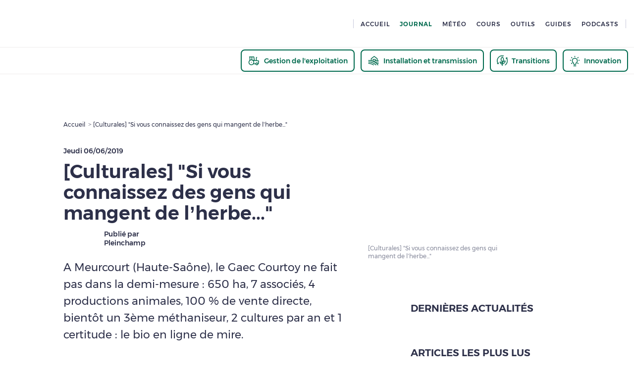

--- FILE ---
content_type: text/css
request_url: https://www.pleinchamp.com/_next/static/css/fed8c2508aa1f61b.css
body_size: 3598
content:
.Comment_align-left__n_HJk.Comment_ez-embed-type-image__PalYQ{margin-right:10px}.Comment_align-center__EI_x_.Comment_ez-embed-type-image__PalYQ{text-align:center}.Comment_comment__XH9yR{margin-bottom:48px}.Comment_comment__XH9yR p{margin-bottom:12px}div.Comment_comments-not-logged-in__aHC9n{background-color:#f8f9fa;padding:48px}div.Comment_comments-not-logged-in__aHC9n div{display:flex;flex-direction:column;text-align:center}div.Comment_comments-not-logged-in__aHC9n div>:not(:last-child){margin-bottom:24px}@media only screen and (min-width:1024px){div.Comment_comments-not-logged-in__aHC9n div{justify-content:space-evenly;flex-direction:row}div.Comment_comments-not-logged-in__aHC9n div>:not(:last-child){margin-bottom:0}div.Comment_comments-not-logged-in__aHC9n div>*{margin:0 12px}}div.Comment_comments-not-logged-in__aHC9n .Comment_comment-not-logged-in-text__IwduF{margin-bottom:24px}.FormHints_align-left__smsey.FormHints_ez-embed-type-image__02mrM{margin-right:10px}.FormHints_align-center__5jeDR.FormHints_ez-embed-type-image__02mrM{text-align:center}.FormHints_form-hints__plfqp{z-index:1;transition:transform .15s ease,opacity .15s ease;cursor:pointer;height:0}.FormHints_form-hints__plfqp.FormHints_footer__YXGoE{position:absolute;left:0;top:64px}.FormHints_form-hints__plfqp.FormHints_visible__UB7tz{margin-bottom:4px;transform:translateY(4px);opacity:1}.FormHints_form-hints__plfqp.FormHints_hidden__aEWjv{transform:translateY(-20px);opacity:0;pointer-events:none}.FormHints_form-hints__plfqp p{position:relative;transition:opacity .35s ease-in}.FormHints_form-hints__plfqp p.FormHints_visible__UB7tz{opacity:1}.FormHints_form-hints__plfqp p.FormHints_hidden__aEWjv{opacity:0;height:0}.Textarea_align-left__6Qo_Y.Textarea_ez-embed-type-image__rZAxD{margin-right:10px}.Textarea_align-center__JwQON.Textarea_ez-embed-type-image__rZAxD{text-align:center}.Textarea_plc-textarea__BY4wA{position:relative}.Textarea_plc-textarea__BY4wA.Textarea_label-in-border__SHrd4{padding:24px;border:1px solid #d5d6df}.Textarea_plc-textarea__BY4wA.Textarea_label-in-border__SHrd4:focus,.Textarea_plc-textarea__BY4wA.Textarea_label-in-border__SHrd4:focus-within,.Textarea_plc-textarea__BY4wA.Textarea_label-in-border__SHrd4:hover{border:1px solid #85889a}.Textarea_plc-textarea__BY4wA.Textarea_label-in-border__SHrd4:focus-within{outline:2px solid #d5d6df;outline-offset:2px}.Textarea_plc-textarea__BY4wA.Textarea_label-in-border__SHrd4.Textarea_error__x51tm{border:1px solid #ff574b}.Textarea_plc-textarea__BY4wA.Textarea_label-in-border__SHrd4 textarea{border:none;padding:0}.Textarea_plc-textarea__BY4wA.Textarea_label-in-border__SHrd4 textarea:focus,.Textarea_plc-textarea__BY4wA.Textarea_label-in-border__SHrd4 textarea:focus-within,.Textarea_plc-textarea__BY4wA.Textarea_label-in-border__SHrd4 textarea:hover{border:none;outline:none}.Textarea_plc-textarea__BY4wA:not(.Textarea_label-in-border__SHrd4) textarea{border:1px solid #d5d6df}.Textarea_plc-textarea__BY4wA:not(.Textarea_label-in-border__SHrd4).Textarea_error__x51tm textarea{border:1px solid #ff574b}.Textarea_plc-textarea__BY4wA textarea{outline:none;resize:none;width:100%;padding:12px 24px;color:#2d3049}.Textarea_plc-textarea__BY4wA textarea:focus,.Textarea_plc-textarea__BY4wA textarea:focus-within,.Textarea_plc-textarea__BY4wA textarea:hover{border:1px solid #85889a}.Textarea_plc-textarea__BY4wA textarea:focus-within{outline:2px solid #d5d6df;outline-offset:2px}.Textarea_plc-textarea__BY4wA textarea::placeholder{font-weight:400;color:#85889a}.Textarea_plc-textarea__BY4wA header{display:flex}.CommentsTextArea_align-left__e6DM4.CommentsTextArea_ez-embed-type-image__dHFoN{margin-right:10px}.CommentsTextArea_align-center__ght_3.CommentsTextArea_ez-embed-type-image__dHFoN{text-align:center}.CommentsTextArea_comments-textarea__dDCzD{min-height:160px}.CommentsTextArea_comments-textarea__dDCzD .CommentsTextArea_comments-send-button__6hVaj{margin-top:24px}.CommentsList_align-left__m_zA4.CommentsList_ez-embed-type-image__5hdYl{margin-right:10px}.CommentsList_align-center__R9QMJ.CommentsList_ez-embed-type-image__5hdYl{text-align:center}.CommentsList_comments-list__dg__7 a,.CommentsList_comments-list__dg__7 button{width:100%}.LastContent_align-left__PaTry.LastContent_ez-embed-type-image__ITads{margin-right:10px}.LastContent_align-center__tP2Qx.LastContent_ez-embed-type-image__ITads{text-align:center}.LastContent_last-content-list__KNSdB>*{display:block;margin-bottom:24px}.LastContent_last-content-list__KNSdB>* h2{margin-bottom:0}.LastContent_last-content__eoonM .basic-link-wrapper{align-self:flex-start}.MostViewedContent_align-left__jtUJ7.MostViewedContent_ez-embed-type-image__kww_c{margin-right:10px}.MostViewedContent_align-center__vVF_p.MostViewedContent_ez-embed-type-image__kww_c{text-align:center}.MostViewedContent_most-viewed-content__fewJy li>div{width:48px;min-width:48px;align-content:center}.MostViewedContent_most-viewed-content__fewJy.normal .new-bold{line-height:26px}@media only screen and (min-width:768px){.MostViewedContent_most-viewed-content__fewJy:not(.compact) ol>*{flex-grow:1;flex-shrink:1;flex-basis:calc(50% - 36px);max-width:calc(50% - 36px)}}.MostViewedContent_wrapper__ETKnG{background-color:#f8f9fa}.GuideEpisodesHeader_align-left__OZKw8.GuideEpisodesHeader_ez-embed-type-image__ZH_Xe{margin-right:10px}.GuideEpisodesHeader_align-center__q_v2A.GuideEpisodesHeader_ez-embed-type-image__ZH_Xe{text-align:center}.GuideEpisodesHeader_guide-episodes-header__XSNGD .GuideEpisodesHeader_h6__R_4dS{flex:1 2 auto}.ProTag_align-left__eBaR1.ProTag_ez-embed-type-image__azg8n{margin-right:10px}.ProTag_align-center__qt4di.ProTag_ez-embed-type-image__azg8n{text-align:center}.ProTag_plc-pro-tag__ji8f_{background-color:#ffd314}.ContentCard_align-left__9_LFN.ContentCard_ez-embed-type-image__7Gk4j{margin-right:10px}.ContentCard_align-center__hgLA7.ContentCard_ez-embed-type-image__7Gk4j{text-align:center}.ContentCard_content-card__D9YY1{min-width:0}.ContentCard_content-card__D9YY1 header{position:relative}.ContentCard_content-card__D9YY1 header .ContentCard_card-header-top__aiM3K{position:absolute;top:12px;right:12px;z-index:1;max-width:calc(100% - 12px*2)}.ContentCard_content-card__D9YY1 header .ContentCard_card-image__RJMQY{position:relative;padding-top:83.75%;width:100%;max-height:unset!important}.ContentCard_content-card__D9YY1 header .ContentCard_card-image__RJMQY>*{position:absolute;top:0;left:0;overflow:hidden;height:100%;width:100%;object-fit:cover}.ContentCard_content-card__D9YY1 header .ContentCard_card-image__RJMQY img{height:100%;width:100%;object-fit:cover}.ContentCard_content-card__D9YY1 header .ContentCard_card-image__RJMQY.ContentCard_centered__KCeOW{border:1px solid #c8cadc}.ContentCard_content-card__D9YY1 header .ContentCard_card-image__RJMQY.ContentCard_centered__KCeOW>*{width:auto;height:auto;max-width:80%;max-height:80%;top:50%;left:50%;transform:translate3d(-50%,-50%,0)}.ContentCard_content-card__D9YY1 header .ContentCard_card-header-bottom__2OxCK{position:absolute;bottom:0;left:0}.ContentCard_content-card__D9YY1 .ContentCard_card-title__piHcE{position:relative;display:-webkit-box;-webkit-box-orient:vertical;-webkit-line-clamp:3;overflow:hidden}@media only screen and (max-width:767px){.ContentCard_content-card__D9YY1 .ContentCard_card-title__piHcE{margin-bottom:10%}}@media(min-width:600px){.ContentCard_content-card__D9YY1 .ContentCard_card-title__piHcE{height:72px}}.ContentCardJournalVersion_align-left__mO9xO.ContentCardJournalVersion_ez-embed-type-image__NG4t6{margin-right:10px}.ContentCardJournalVersion_align-center__rIB0Z.ContentCardJournalVersion_ez-embed-type-image__NG4t6{text-align:center}.ContentCardJournalVersion_content-card__JqGYT{min-width:0;padding:2px 0}@media only screen and (min-width:768px){.ContentCardJournalVersion_content-card__JqGYT{padding:4px 0}}.ContentCardJournalVersion_content-card__JqGYT div:last-child{flex:1 1 100%}.ContentCardJournalVersion_content-card__JqGYT .ContentCardJournalVersion_card-image__Cx8_C{padding-right:12px}.ContentCardJournalVersion_content-card__JqGYT .ContentCardJournalVersion_card-image__Cx8_C img{width:210px;height:90px;border-radius:12px;object-fit:cover}@media only screen and (min-width:768px){.ContentCardJournalVersion_content-card__JqGYT .ContentCardJournalVersion_card-image__Cx8_C img{width:220px;height:120px}}.ContentCardJournalVersion_content-card__JqGYT .ContentCardJournalVersion_card-title__kZL9m{margin-top:4px;line-height:normal}@media only screen and (min-width:768px){.ContentCardJournalVersion_content-card__JqGYT .ContentCardJournalVersion_card-title__kZL9m{margin-top:8px;font-weight:600;font-size:22px}.ContentCardJournalVersion_content-card__JqGYT .ContentCardJournalVersion_card-subtitle__atY9C{font-weight:500}}.ContentCardThematicVersion_align-left__5cX8x.ContentCardThematicVersion_ez-embed-type-image__631_B{margin-right:10px}.ContentCardThematicVersion_align-center__W6OfK.ContentCardThematicVersion_ez-embed-type-image__631_B{text-align:center}.ContentCardThematicVersion_content__RVvp_{align-content:center;background-color:#fff;border-radius:12px;padding:18px;box-shadow:0 4px 6px rgba(0,0,0,.1);display:flex;flex-direction:column}@media only screen and (min-width:768px){.ContentCardThematicVersion_content__RVvp_{height:350px}}.ContentCardThematicVersion_content__RVvp_ .ContentCardThematicVersion_top__4PzDI{height:20%;display:flex;justify-content:center;align-items:center;margin-bottom:12px}.ContentCardThematicVersion_content__RVvp_ .ContentCardThematicVersion_middle__kQtwf{height:65%;margin-bottom:12px}.ContentCardThematicVersion_content__RVvp_ .ContentCardThematicVersion_bottom__YVSM5{height:15%;display:flex;align-items:center}.InnovationTagList_align-left__GiYhv.InnovationTagList_ez-embed-type-image__wk0GR{margin-right:10px}.InnovationTagList_align-center__KvE3H.InnovationTagList_ez-embed-type-image__wk0GR{text-align:center}.InnovationTagList_tag-inno__NCe_B{white-space:normal}.InnovationTagList_max-width-inno__8pS1N{max-width:75%!important}.InnovationHighlightCard_align-left__kTrd1.InnovationHighlightCard_ez-embed-type-image__AymM_{margin-right:10px}.InnovationHighlightCard_align-center__osErH.InnovationHighlightCard_ez-embed-type-image__AymM_{text-align:center}@media only screen and (min-width:1024px){.InnovationHighlightCard_inno-cardHighlight__C_Bl9{width:80%;float:right}}.InnovationHighlightCard_inno-cardHighlight__C_Bl9{display:flex;border:1px solid #c8cadc}.InnovationHighlightCard_inno-cardHighlight__img__A4_m5{position:relative;left:-5%;width:33.3333333333%}.InnovationHighlightCard_inno-cardHighlight__img__A4_m5 figure{float:right;margin:0}.InnovationHighlightCard_inno-cardHighlight__img__A4_m5 figure img{max-height:400px;height:400px;max-width:unset;width:500px;object-fit:cover}@media only screen and (max-width:1023px){.InnovationHighlightCard_inno-cardHighlight__img__A4_m5{width:43%;left:0}.InnovationHighlightCard_inno-cardHighlight__img__A4_m5 figure img{width:360px}}@media only screen and (max-width:767px){.InnovationHighlightCard_inno-cardHighlight__img__A4_m5{width:30%}.InnovationHighlightCard_inno-cardHighlight__img__A4_m5 figure img{width:200px}}.InnovationHighlightCard_inno-cardHighlight__content__pNlX8{width:100%}.InnovationHighlightCard_inno-cardHighlight__main__1yr0D{width:33.3333333333%;padding:12px}.InnovationHighlightCard_inno-cardHighlight__main__1yr0D .plc-img{height:auto;width:100%;margin-bottom:12px}.InnovationHighlightCard_inno-cardHighlight__main__1yr0D .plc-img img{object-fit:contain;height:auto;max-height:150px;width:100%}.InnovationHighlightCard_inno-cardHighlight__aside__eqb__{width:33.3333333333%;padding:12px}@media only screen and (max-width:1023px){.InnovationHighlightCard_inno-cardHighlight__aside__eqb__{width:29%}}.InnovationHighlightCard_inno-cardHighlight__selectedCa__Nimtn{margin-bottom:calc(50% + 12px);background-color:#ffc714;position:relative;right:-10%;-webkit-clip-path:polygon(0 0,100% 0,100% 85%,20% 100%,0 85%);clip-path:polygon(0 0,100% 0,100% 85%,20% 100%,0 85%)}.InnovationHighlightCard_inno-cardHighlight__selectedCa__Nimtn p{padding:18px 18px 18px 40px}@media only screen and (max-width:1023px){.InnovationHighlightCard_inno-cardHighlight__selectedCa__Nimtn p{padding:18px 18px 18px 30px}}.InnovationHighlightCard_inno-cardHighlight__selectedCa__Nimtn p{font-size:30px;font-weight:700;color:#fff}.InnovationHighlightCard_text-overflow__V_RXS{display:-webkit-box;-webkit-box-orient:vertical;-webkit-line-clamp:3;overflow:hidden}.FavoriteButton_align-left__ki2AS.FavoriteButton_ez-embed-type-image__yyMWn{margin-right:10px}.FavoriteButton_align-center__EjZMe.FavoriteButton_ez-embed-type-image__yyMWn{text-align:center}.FavoriteButton_favorite-wrapper__qgpNe{justify-content:flex-start}.FavoriteButton_favorite-button___vXQU{margin-bottom:0}.ServiceRating_align-left__1m64g.ServiceRating_ez-embed-type-image__K89U6{margin-right:10px}.ServiceRating_align-center__qEGqJ.ServiceRating_ez-embed-type-image__K89U6{text-align:center}.ServiceRating_service-rating__7E1dT.ServiceRating_small__Kirf2 .ServiceRating_service-rating-rate-container__OkM1A,.ServiceRating_service-rating__7E1dT.ServiceRating_small__Kirf2 .ServiceRating_service-rating-rate__1PAV_{height:7px}.ServiceRating_service-rating__7E1dT.ServiceRating_small__Kirf2 .ServiceRating_service-rating-rate-container__OkM1A{order:-1}.ServiceRating_service-rating-rate-container__OkM1A,.ServiceRating_service-rating-rate__1PAV_{height:12px}.ServiceRating_service-rating-rate-container__OkM1A{width:50px;background:#d5d6df}.ServiceRating_service-rating-rate__1PAV_{width:0;background:#84af4b;transition:width .3s ease-in-out}.ServiceCard_align-left__F09oE.ServiceCard_ez-embed-type-image__Tcv1W{margin-right:10px}.ServiceCard_align-center__GlPds.ServiceCard_ez-embed-type-image__Tcv1W{text-align:center}.ServiceCard_service-card-plc-overlay__vjRHo{background-color:rgba(0,0,0,.5);padding:0 24px}.ServiceCard_service-card-plc-overlay__vjRHo .ServiceCard_tiny-title__VYwqA{text-transform:uppercase}.ServiceCard_service-card-affiliate__SxEpJ header .ServiceCard_card-header-bottom__GBTGX{bottom:12px;left:12px}.ContentCardHomeVersion_align-left__6JScG.ContentCardHomeVersion_ez-embed-type-image__4oQjX{margin-right:10px}.ContentCardHomeVersion_align-center__ABp0T.ContentCardHomeVersion_ez-embed-type-image__4oQjX{text-align:center}.ContentCardHomeVersion_content-card__x_WpT{min-width:0;padding:12px 0}.ContentCardHomeVersion_content-card__x_WpT div:first-child{flex:1 1 100%}.ContentCardHomeVersion_content-card__x_WpT .ContentCardHomeVersion_card-image__6iIbd{margin-left:auto;padding:0 8px}.ContentCardHomeVersion_content-card__x_WpT .ContentCardHomeVersion_card-image__6iIbd img{width:210px;height:130px;object-fit:cover}@media only screen and (min-width:768px){.ContentCardHomeVersion_content-card__x_WpT .ContentCardHomeVersion_card-image__6iIbd img{width:220px;height:160px}}.ContentCardHomeVersion_content-card__x_WpT .ContentCardHomeVersion_card-title__8kCLW{display:flex;align-items:center;overflow:hidden;line-height:normal}.EventCard_align-left___dKNE.EventCard_ez-embed-type-image__peie0{margin-right:10px}.EventCard_align-center__IOe4o.EventCard_ez-embed-type-image__peie0{text-align:center}.EventCard_event__CMoWs .EventCard_card-image-event__Kyg3w{background:#ff574b}.EventCard_event__CMoWs .EventCard_card-image-event__Kyg3w .EventCard_content-event__yt1_J{position:absolute;top:0;left:0;bottom:0;right:0;padding:0 24px;display:flex;flex-direction:column;align-items:stretch;justify-content:center}.EventCard_event__CMoWs .EventCard_card-image-event__Kyg3w .EventCard_event-card-image-title__90g7E{text-transform:uppercase;margin-bottom:12px;z-index:1}.EventCard_event__CMoWs .EventCard_card-image-event__Kyg3w .EventCard_event-card-image-text__BTyL7{text-transform:lowercase;z-index:1}.EventCard_event__CMoWs .EventCard_card-image-event__Kyg3w .EventCard_event-card-illu___p2aE{position:absolute;top:12%;right:8%;height:23%;width:20%}@media only screen and (min-width:576px){.EventCard_event__CMoWs .EventCard_event-card__1CaOE .EventCard_card-image__yZTAl .EventCard_event-card-image-title__90g7E{font-size:14px!important}.EventCard_event__CMoWs .EventCard_event-card__1CaOE .EventCard_card-image__yZTAl .EventCard_event-card-image-text__BTyL7{font-size:30px!important}}@media only screen and (min-width:768px){.EventCard_event__CMoWs .EventCard_event-card__1CaOE .EventCard_card-image__yZTAl .EventCard_event-card-image-title__90g7E{font-size:12px!important}.EventCard_event__CMoWs .EventCard_event-card__1CaOE .EventCard_card-image__yZTAl .EventCard_event-card-image-text__BTyL7{font-size:26px!important}}@media only screen and (min-width:1024px){.EventCard_event__CMoWs .EventCard_event-card__1CaOE .EventCard_card-image__yZTAl .EventCard_event-card-image-title__90g7E{font-size:14px!important}.EventCard_event__CMoWs .EventCard_event-card__1CaOE .EventCard_card-image__yZTAl .EventCard_event-card-image-text__BTyL7{font-size:32px!important}}.ContentAuthor_align-left__cOHwy.ContentAuthor_ez-embed-type-image__E_UJ2{margin-right:10px}.ContentAuthor_align-center__Z_q1y.ContentAuthor_ez-embed-type-image__E_UJ2{text-align:center}.ContentAuthor_content-author__rIY7X{display:inline-flex;align-items:center}.ContentAuthor_content-author__rIY7X .plc-img{margin-right:12px;max-width:70px;max-height:70px}.WebviewBackButton_align-left__sgNCQ.WebviewBackButton_ez-embed-type-image__ckTJo{margin-right:10px}.WebviewBackButton_align-center__NB8Pc.WebviewBackButton_ez-embed-type-image__ckTJo{text-align:center}.WebviewBackButton_webview-button__lZ1kE{padding:8px 8px 12px}.WebviewBackButton_webview-button__lZ1kE>p{font-size:15px}.ContentStat_align-left__JToQf.ContentStat_ez-embed-type-image__MDxZO{margin-right:10px}.ContentStat_align-center__AMxPm.ContentStat_ez-embed-type-image__MDxZO{text-align:center}div.ContentStat_content-stat__inQAt{display:flex;align-items:center}div.ContentStat_content-stat__inQAt.ContentStat_show-content__G4WXJ{margin-right:24px}div.ContentStat_content-stat__inQAt .ContentStat_content-stat-icon__KSK_S{display:flex;align-items:center;margin-right:8px}div.ContentStat_content-stat__inQAt.ContentStat_comment-stat__c9iHd{cursor:pointer}.ActuLayout_align-left__22_A3.ActuLayout_ez-embed-type-image__Ugmz_{margin-right:10px}.ActuLayout_align-center__Ck8dO.ActuLayout_ez-embed-type-image__Ugmz_{text-align:center}.ActuLayout_actu__66IdI{margin-bottom:0!important}.ActuLayout_actu__66IdI .ActuLayout_article-publish-date__5iYQg{margin-right:12px}.ActuLayout_actu__66IdI .actu-stats.with-border .content-stat{margin-right:0;padding:0 12px}.ActuLayout_actu__66IdI .actu-stats.with-border .content-stat:first-child{padding-left:0}.ActuLayout_actu__66IdI .actu-stats.with-border .content-stat:not(:last-child){border-left:1px solid #c8cadc}@media only screen and (min-width:768px){.ActuLayout_actu__66IdI .actu-stats.with-border .content-stat:not(:last-child){border:none}}.ActuLayout_actu__66IdI .read-also{padding-top:48px!important}@media only screen and (min-width:768px){.ActuLayout_actu__66IdI .read-also{padding-top:72px}}.Overlay_align-left__OwUnn.Overlay_ez-embed-type-image__zm4_Q{margin-right:10px}.Overlay_align-center__D_Hrn.Overlay_ez-embed-type-image__zm4_Q{text-align:center}div.Overlay_overlay__6AASg{z-index:10}
/*# sourceMappingURL=fed8c2508aa1f61b.css.map*/

--- FILE ---
content_type: application/javascript
request_url: https://www.pleinchamp.com/_next/static/chunks/pages/actualite/%5Bslug%5D-149d6766389e1c03.js
body_size: 1336
content:
(self.webpackChunk_N_E=self.webpackChunk_N_E||[]).push([[7586],{58400:(e,t,o)=>{"use strict";o.d(t,{fY:()=>b,mh:()=>g,qY:()=>h});var n=!1;if("undefined"!=typeof window){var i={get passive(){n=!0;return}};window.addEventListener("testPassive",null,i),window.removeEventListener("testPassive",null,i)}var r="undefined"!=typeof window&&window.navigator&&window.navigator.platform&&(/iP(ad|hone|od)/.test(window.navigator.platform)||"MacIntel"===window.navigator.platform&&window.navigator.maxTouchPoints>1),d=[],u=!1,l=-1,c=void 0,s=void 0,a=void 0,v=function(e){return d.some(function(t){return!!(t.options.allowTouchMove&&t.options.allowTouchMove(e))})},f=function(e){var t=e||window.event;return!!v(t.target)||t.touches.length>1||(t.preventDefault&&t.preventDefault(),!1)},m=function(e){if(void 0===a){var t=!!e&&!0===e.reserveScrollBarGap,o=window.innerWidth-document.documentElement.clientWidth;if(t&&o>0){var n=parseInt(window.getComputedStyle(document.body).getPropertyValue("padding-right"),10);a=document.body.style.paddingRight,document.body.style.paddingRight=n+o+"px"}}void 0===c&&(c=document.body.style.overflow,document.body.style.overflow="hidden")},p=function(){void 0!==a&&(document.body.style.paddingRight=a,a=void 0),void 0!==c&&(document.body.style.overflow=c,c=void 0)},y=function(){if(void 0!==s){var e=-parseInt(document.body.style.top,10),t=-parseInt(document.body.style.left,10);document.body.style.position=s.position,document.body.style.top=s.top,document.body.style.left=s.left,window.scrollTo(t,e),s=void 0}},w=function(e,t){var o=e.targetTouches[0].clientY-l;return!v(e.target)&&(t&&0===t.scrollTop&&o>0?f(e):t&&t.scrollHeight-t.scrollTop<=t.clientHeight&&o<0?f(e):(e.stopPropagation(),!0))},g=function(e,t){if(!e)return void console.error("disableBodyScroll unsuccessful - targetElement must be provided when calling disableBodyScroll on IOS devices.");!d.some(function(t){return t.targetElement===e})&&(d=[].concat(function(e){if(!Array.isArray(e))return Array.from(e);for(var t=0,o=Array(e.length);t<e.length;t++)o[t]=e[t];return o}(d),[{targetElement:e,options:t||{}}]),r?window.requestAnimationFrame(function(){if(void 0===s){s={position:document.body.style.position,top:document.body.style.top,left:document.body.style.left};var e=window,t=e.scrollY,o=e.scrollX,n=e.innerHeight;document.body.style.position="fixed",document.body.style.top=-t,document.body.style.left=-o,setTimeout(function(){return window.requestAnimationFrame(function(){var e=n-window.innerHeight;e&&t>=n&&(document.body.style.top=-(t+e))})},300)}}):m(t),r&&(e.ontouchstart=function(e){1===e.targetTouches.length&&(l=e.targetTouches[0].clientY)},e.ontouchmove=function(t){1===t.targetTouches.length&&w(t,e)},u||(document.addEventListener("touchmove",f,n?{passive:!1}:void 0),u=!0)))},h=function(){r&&(d.forEach(function(e){e.targetElement.ontouchstart=null,e.targetElement.ontouchmove=null}),u&&(document.removeEventListener("touchmove",f,n?{passive:!1}:void 0),u=!1),l=-1),r?y():p(),d=[]},b=function(e){if(!e)return void console.error("enableBodyScroll unsuccessful - targetElement must be provided when calling enableBodyScroll on IOS devices.");d=d.filter(function(t){return t.targetElement!==e}),r&&(e.ontouchstart=null,e.ontouchmove=null,u&&0===d.length&&(document.removeEventListener("touchmove",f,n?{passive:!1}:void 0),u=!1)),r?y():p()}},58780:(e,t,o)=>{(window.__NEXT_P=window.__NEXT_P||[]).push(["/actualite/[slug]",function(){return o(19909)}])},72115:(e,t,o)=>{e=o.nmd(e);var n=o(24298),i=t&&!t.nodeType&&t,r=i&&e&&!e.nodeType&&e,d=r&&r.exports===i&&n.process,u=function(){try{var e=r&&r.require&&r.require("util").types;if(e)return e;return d&&d.binding&&d.binding("util")}catch(e){}}();e.exports=u},99969:e=>{e.exports=function(e){return function(t){return e(t)}}}},e=>{e.O(0,[2023,6848,5533,4141,1780,3601,3266,5944,2042,9909,636,6593,8792],()=>e(e.s=58780)),_N_E=e.O()}]);
//# sourceMappingURL=[slug]-149d6766389e1c03.js.map

--- FILE ---
content_type: application/javascript
request_url: https://www.pleinchamp.com/_next/static/chunks/webpack-a4ea606e216afd2a.js
body_size: 3820
content:
(()=>{"use strict";var e={},a={};function t(c){var d=a[c];if(void 0!==d)return d.exports;var r=a[c]={id:c,loaded:!1,exports:{}},f=!0;try{e[c].call(r.exports,r,r.exports,t),f=!1}finally{f&&delete a[c]}return r.loaded=!0,r.exports}t.m=e,(()=>{var e=[];t.O=(a,c,d,r)=>{if(c){r=r||0;for(var f=e.length;f>0&&e[f-1][2]>r;f--)e[f]=e[f-1];e[f]=[c,d,r];return}for(var n=1/0,f=0;f<e.length;f++){for(var[c,d,r]=e[f],b=!0,o=0;o<c.length;o++)(!1&r||n>=r)&&Object.keys(t.O).every(e=>t.O[e](c[o]))?c.splice(o--,1):(b=!1,r<n&&(n=r));if(b){e.splice(f--,1);var s=d();void 0!==s&&(a=s)}}return a}})(),t.n=e=>{var a=e&&e.__esModule?()=>e.default:()=>e;return t.d(a,{a:a}),a},(()=>{var e,a=Object.getPrototypeOf?e=>Object.getPrototypeOf(e):e=>e.__proto__;t.t=function(c,d){if(1&d&&(c=this(c)),8&d||"object"==typeof c&&c&&(4&d&&c.__esModule||16&d&&"function"==typeof c.then))return c;var r=Object.create(null);t.r(r);var f={};e=e||[null,a({}),a([]),a(a)];for(var n=2&d&&c;"object"==typeof n&&!~e.indexOf(n);n=a(n))Object.getOwnPropertyNames(n).forEach(e=>f[e]=()=>c[e]);return f.default=()=>c,t.d(r,f),r}})(),t.d=(e,a)=>{for(var c in a)t.o(a,c)&&!t.o(e,c)&&Object.defineProperty(e,c,{enumerable:!0,get:a[c]})},t.f={},t.e=e=>Promise.all(Object.keys(t.f).reduce((a,c)=>(t.f[c](e,a),a),[])),t.u=e=>2023===e?"static/chunks/2023-8166ef38fa92a606.js":4925===e?"static/chunks/4925-891b5d3ebc1fbf11.js":2340===e?"static/chunks/2340-117d3642a5df56f3.js":9585===e?"static/chunks/9585-7488d6473ad14d5f.js":1780===e?"static/chunks/1780-51fb6ee0a3e1aa31.js":5680===e?"static/chunks/5680-93676a154ece45d3.js":7146===e?"static/chunks/7146-797de3eabb688a38.js":7481===e?"static/chunks/7481-747ef76cfce8dfea.js":9357===e?"static/chunks/9357-28c3729f70d1c4c2.js":4700===e?"static/chunks/4700-83e42c3e245d7156.js":7907===e?"static/chunks/7907-561735df4236e068.js":6848===e?"static/chunks/6848-4eb008c1a2d0ff8e.js":9779===e?"static/chunks/9779-41706addf0cc7f2d.js":5533===e?"static/chunks/5533-821bba64a4feee87.js":5692===e?"static/chunks/5692-64228e7c27ca04cf.js":"static/chunks/"+(({1805:"25f4ac2a",1964:"49908913",2697:"6d2b60a9"})[e]||e)+"."+({242:"a8c4e70963d9d33b",269:"ea281ad42242685c",610:"59a400b5f99e31a8",1729:"c1c54f54eefc87ed",1802:"1189d3b20612072b",1805:"30dc3b0963889998",1816:"91fedd7f50d04820",1930:"162fdec7afe2574c",1933:"7458462162e624c7",1964:"77bffb8f0e67e942",2103:"e1bd44ef190b0c78",2131:"cfe969d107b18156",2475:"9626452ad9fba664",2517:"0093c1a84ed159e2",2561:"cfbddff4dfe8d7cf",2619:"3ef56bdd54a94658",2697:"42b49909e48b1cf3",2898:"b985ff1d1db8d385",2922:"b0f855acd801d09e",3041:"fd73444240cf8b93",3121:"6030a2a92c2a5a83",3184:"abe6d14927c90d77",3238:"d136f83edcb528a9",3652:"82b08b7a966d7907",3784:"08129d540906cd03",3847:"40b96bdf3e294737",3858:"1439ad915e816938",3969:"aee5fdd75080b83a",4053:"6a167f35d86d9b24",4350:"258d41818750da39",4417:"a68de79c99903b30",4421:"b7f1ebc15267b243",4576:"8954759d6f9988bc",4795:"416f042fc3402a10",4886:"3d240f547f8a9bcb",5026:"c49ee405ec6dc8b6",5031:"9416996f035d6efc",5034:"a9f9f987ef612e19",5103:"ca514a71adb4b24f",5494:"690083b5d74de722",6100:"b6fad17fe1ac156c",6111:"e12c37d320c0a9f1",6117:"848a6b849d44cb65",6532:"c049dff36197e8f4",6612:"0164bae7a04f1458",6661:"28be8e11957bce2d",6667:"fb50a0150ec62b90",6679:"6b8a865cc19e4ec5",7012:"95abf0ee4e7a301a",7016:"e3040f7988b1d1eb",7099:"8a61fcde471a7931",7125:"b8a47263a614a4da",7317:"017794c36544e725",7370:"3584f5e456fd7064",7429:"e3bf28484b6072c8",7526:"c1489c3b44fd3dc3",7604:"fe229c76a69419c2",7628:"6aa63596c6c7cb75",7644:"72e3ab4c7709cbe6",7738:"a37c6257bffef0f7",7913:"d5cef1d56d905efb",8043:"f83a2709d52cb353",8098:"fbeb09e5da314fd7",8137:"1e6c4fc7b79749f4",8146:"c015d0d9d7a3b7c7",8161:"01d6d6c173158aba",8229:"e6a102471b99d00f",8369:"8cba20e37e847f1a",8569:"37419775e3bb12ca",8678:"e3e0cb16e95c1e8e",8962:"d12769f91177084d",8988:"776156f22ac5e5e5",9060:"d4a2875223afc2c4",9387:"000b2dcdf4568ec6",9405:"588748b102800d77",9627:"13b1cfae68aaf3aa",9937:"5c4247619f26a57d"})[e]+".js",t.miniCssF=e=>"static/css/"+({605:"2c597aad82ce820b",796:"3fd7254e722b72bc",1185:"f7d17aaa7b6f5d81",1363:"4712c6605e04a3c3",2290:"0ae8a37cfaf9b683",2877:"538f2beb967bc219",3082:"d4d536bbc616fa27",3153:"4591dd915aedc621",3314:"ffb5f5606f2d3fa6",3595:"a43bd60930cd6461",3694:"cef2b0775c9cf715",4049:"b7c9f23fd4eceb8f",5584:"a75784b796025062",5916:"470953b8025807c2",5954:"e265ee05d2ea0479",6115:"bb18846000ea2bba",7796:"aceeb74ea3610c76",8666:"34a8b141dc9a822d"})[e]+".css",t.g=function(){if("object"==typeof globalThis)return globalThis;try{return this||Function("return this")()}catch(e){if("object"==typeof window)return window}}(),t.o=(e,a)=>Object.prototype.hasOwnProperty.call(e,a),(()=>{var e={},a="_N_E:";t.l=(c,d,r,f)=>{if(e[c])return void e[c].push(d);if(void 0!==r)for(var n,b,o=document.getElementsByTagName("script"),s=0;s<o.length;s++){var i=o[s];if(i.getAttribute("src")==c||i.getAttribute("data-webpack")==a+r){n=i;break}}n||(b=!0,(n=document.createElement("script")).charset="utf-8",n.timeout=120,t.nc&&n.setAttribute("nonce",t.nc),n.setAttribute("data-webpack",a+r),n.src=t.tu(c)),e[c]=[d];var l=(a,t)=>{n.onerror=n.onload=null,clearTimeout(u);var d=e[c];if(delete e[c],n.parentNode&&n.parentNode.removeChild(n),d&&d.forEach(e=>e(t)),a)return a(t)},u=setTimeout(l.bind(null,void 0,{type:"timeout",target:n}),12e4);n.onerror=l.bind(null,n.onerror),n.onload=l.bind(null,n.onload),b&&document.head.appendChild(n)}})(),t.r=e=>{"undefined"!=typeof Symbol&&Symbol.toStringTag&&Object.defineProperty(e,Symbol.toStringTag,{value:"Module"}),Object.defineProperty(e,"__esModule",{value:!0})},t.nmd=e=>(e.paths=[],e.children||(e.children=[]),e),(()=>{var e;t.tt=()=>(void 0===e&&(e={createScriptURL:e=>e},"undefined"!=typeof trustedTypes&&trustedTypes.createPolicy&&(e=trustedTypes.createPolicy("nextjs#bundler",e))),e)})(),t.tu=e=>t.tt().createScriptURL(e),t.p="/_next/",(()=>{var e={8068:0};t.f.miniCss=(a,c)=>{e[a]?c.push(e[a]):0!==e[a]&&({605:1,796:1,1185:1,1363:1,2290:1,2877:1,3082:1,3153:1,3314:1,3595:1,3694:1,4049:1,5584:1,5916:1,5954:1,6115:1,7796:1,8666:1})[a]&&c.push(e[a]=(e=>new Promise((a,c)=>{var d=t.miniCssF(e),r=t.p+d;if(((e,a)=>{for(var t=document.getElementsByTagName("link"),c=0;c<t.length;c++){var d=t[c],r=d.getAttribute("data-href")||d.getAttribute("href");if("stylesheet"===d.rel&&(r===e||r===a))return d}for(var f=document.getElementsByTagName("style"),c=0;c<f.length;c++){var d=f[c],r=d.getAttribute("data-href");if(r===e||r===a)return d}})(d,r))return a();((e,a,t,c)=>{var d=document.createElement("link");return d.rel="stylesheet",d.type="text/css",d.onerror=d.onload=r=>{if(d.onerror=d.onload=null,"load"===r.type)t();else{var f=r&&("load"===r.type?"missing":r.type),n=r&&r.target&&r.target.href||a,b=Error("Loading CSS chunk "+e+" failed.\n("+n+")");b.code="CSS_CHUNK_LOAD_FAILED",b.type=f,b.request=n,d.parentNode.removeChild(d),c(b)}},d.href=a,!function(e){if("function"==typeof _N_E_STYLE_LOAD){let{href:a,onload:t,onerror:c}=e;_N_E_STYLE_LOAD(0===a.indexOf(window.location.origin)?new URL(a).pathname:a).then(()=>null==t?void 0:t.call(e,{type:"load"}),()=>null==c?void 0:c.call(e,{}))}else document.head.appendChild(e)}(d)})(e,r,a,c)}))(a).then(()=>{e[a]=0},t=>{throw delete e[a],t}))}})(),(()=>{var e={8068:0};t.f.j=(a,c)=>{var d=t.o(e,a)?e[a]:void 0;if(0!==d)if(d)c.push(d[2]);else if(/^(3(082|153|314|595|694)|5(584|916|954)|(118|60|611)5|((|7)79|866)6|1363|2290|2877|4049|8068)$/.test(a))e[a]=0;else{var r=new Promise((t,c)=>d=e[a]=[t,c]);c.push(d[2]=r);var f=t.p+t.u(a),n=Error();t.l(f,c=>{if(t.o(e,a)&&(0!==(d=e[a])&&(e[a]=void 0),d)){var r=c&&("load"===c.type?"missing":c.type),f=c&&c.target&&c.target.src;n.message="Loading chunk "+a+" failed.\n("+r+": "+f+")",n.name="ChunkLoadError",n.type=r,n.request=f,d[1](n)}},"chunk-"+a,a)}},t.O.j=a=>0===e[a];var a=(a,c)=>{var d,r,[f,n,b]=c,o=0;if(f.some(a=>0!==e[a])){for(d in n)t.o(n,d)&&(t.m[d]=n[d]);if(b)var s=b(t)}for(a&&a(c);o<f.length;o++)r=f[o],t.o(e,r)&&e[r]&&e[r][0](),e[r]=0;return t.O(s)},c=self.webpackChunk_N_E=self.webpackChunk_N_E||[];c.forEach(a.bind(null,0)),c.push=a.bind(null,c.push.bind(c))})()})();
//# sourceMappingURL=webpack-a4ea606e216afd2a.js.map

--- FILE ---
content_type: application/javascript
request_url: https://www.pleinchamp.com/_next/static/chunks/2042-ddd85fe29ca49ffb.js
body_size: 6707
content:
(self.webpackChunk_N_E=self.webpackChunk_N_E||[]).push([[269,2042,5031,6100,6679,8137,8161,9060],{5829:(e,t,i)=>{"use strict";i.d(t,{e:()=>c});var a=i(44583),n=i(14232),r=i(31777),s=i(65378),l=i(45370),o=i(59863);let c=e=>{let{pageId:t}=e,i=(0,s.PU)(s.EA.m),c=(0,r.d4)(l.Ax.isSSO),{windowWidth:m}=(0,n.useContext)(o.U),[d,u]=(0,n.useState)(!1),h=!!m;(0,n.useEffect)(()=>{window.gtag_enable_tcf_support=!0,h&&!c&&(d||(a.u.pageId=t,a.u.isMobile=i,u(!0)))},[h,i,c])}},7834:(e,t,i)=>{"use strict";i.d(t,{$Z:()=>b,PA:()=>g});var a=i(37876),n=i(69364),r=i.n(n);i(14232);var s=i(66069),l=i(55031),o=i(78161),c=i(60269),m=i(78137),d=i(26100),u=i(20150),h=i(44274),x=i(698);let p=e=>{let t=window.innerHeight/2-200,i=window.innerWidth/2-275;window.open(e,"_blank","width=".concat(550,",height=").concat(400,",top=").concat(t,",left=").concat(i,",resizable,scrollbars"))},g=e=>{let{imgUrl:t,title:i,url:n,description:s,imgAlt:l}=e;return(0,a.jsxs)(a.Fragment,{children:[(0,a.jsx)("meta",{content:"766998407408723",property:"fb:app_id"},"fb:app_id"),(0,a.jsx)("meta",{content:"article",property:"og:type"},"og:type"),i&&(0,a.jsx)("meta",{content:i,property:"og:title"},"og:title"),t&&(0,a.jsx)("meta",{content:t,property:"og:image"},"og:image"),t&&l&&(0,a.jsx)("meta",{content:l,property:"og:image:alt"},"og:image:alt"),s&&(0,a.jsx)("meta",{content:s,property:"og:description"},"og:description"),n&&(0,a.jsx)("meta",{content:n,property:"og:url"},"og:url"),(0,a.jsx)("meta",{content:"summary",name:"twitter:card"},"twitter:card"),i&&(0,a.jsx)("meta",{content:i,name:"twitter:title"},"twitter:title"),t&&(0,a.jsx)("meta",{content:t,name:"twitter:image"},"twitter:image"),t&&l&&(0,a.jsx)("meta",{content:l,name:"twitter:image:alt"},"twitter:image:alt"),s&&(0,a.jsx)("meta",{content:s.length>280?r()(s,{length:280,separator:/,? +/}):s,name:"twitter:description"},"twitter:description"),(0,a.jsx)("meta",{content:"@Pleinchamp",name:"twitter:site"},"twitter:site")]})},b=e=>{let{socialNetwork:t,title:i,imgUrl:n,imgAlt:r,iconSize:g,url:b,...v}=e,{t:w}=(0,u.B)(["common"]);return b||(b=(0,x.S)()?"":window.location.href),(0,a.jsx)(a.Fragment,{children:(e=>{let{socialNetwork:t,iconSize:i}=e,n="plc-mr-xxs plc-mr-up-s-s";switch(t){case s.i.Facebook:return(0,a.jsx)("a",{className:n,onClick:()=>p(h.Y.SOCIAL.FACEBOOK_URL),target:"_blank",children:(0,a.jsx)(l.FacebookLogoIcon,{size:i})});case s.i.X:return(0,a.jsx)("a",{className:n,onClick:()=>p(h.Y.SOCIAL.X_URL),target:"_blank",children:(0,a.jsx)(m.XLogoIcon,{size:i})});case s.i.Linkedin:return(0,a.jsx)("a",{className:n,onClick:()=>p(h.Y.SOCIAL.LINKEDIN_URL),target:"_blank",children:(0,a.jsx)(o.LinkedinLogoIcon,{size:i})});case s.i.Youtube:return(0,a.jsx)("a",{className:n,onClick:()=>p(h.Y.SOCIAL.YOUTUBE_URL),target:"_blank",children:(0,a.jsx)(d.YoutubeLogoIcon,{size:i})});case s.i.TikTok:return(0,a.jsx)("a",{onClick:()=>p(h.Y.SOCIAL.TIKTOK_URL),target:"_blank",children:(0,a.jsx)(c.TikTokLogoIcon,{size:i})});default:return t}})({iconSize:g,socialNetwork:t,title:i||w("common.app-name"),url:b,...v})})}},26100:(e,t,i)=>{"use strict";i.r(t),i.d(t,{YoutubeLogoIcon:()=>s});var a=i(37876);i(14232);var n=i(66069),r=i(20150);function s(e){let{title:t,fillColor:i="#2D3049",size:s=24,...l}=e,{t:o}=(0,r.B)(["common"]);return(0,a.jsxs)("svg",{height:s+4,style:{display:"flex"},viewBox:"0 0 44 44",width:s,xmlns:"http://www.w3.org/2000/svg",...l,children:[(0,a.jsx)("title",{children:t||o("common.share",{socialNetworkName:n.i.Youtube})}),(0,a.jsx)("path",{d:"M41.6 13.474s-.39-2.942-1.59-4.237C38.49 7.54 36.786 7.53 36.004 7.434 30.405 7 22.01 7 22.01 7h-.019s-8.396 0-13.993.434c-.782.096-2.485.106-4.008 1.803C2.791 10.532 2.4 13.474 2.4 13.474S2 16.925 2 20.376v3.235c0 3.454.4 6.903.4 6.903s.39 2.941 1.59 4.233c1.522 1.697 3.52 1.646 4.41 1.824C11.6 36.9 22 37 22 37s8.405-.015 14.003-.445c.782-.099 2.486-.11 4.008-1.806 1.199-1.293 1.589-4.233 1.589-4.233s.4-3.451.4-6.903v-3.235c0-3.453-.4-6.904-.4-6.904",fill:i}),(0,a.jsx)("path",{d:"M18 15v14l11-7z",fill:"#FFF"})]})}},37792:(e,t,i)=>{"use strict";i.d(t,{k:()=>w});var a=i(37876),n=i(14232),r=i(69561),s=i(64182),l=i(4564),o=i(19405),c=i(79060),m=i(65490),d=i(21384),u=i(98398),h=i(15039),x=i.n(h),p=i(59863),g=i(43205),b=i.n(g);let v=e=>{let{uniqueKey:t}=e;return(0,a.jsx)(o.K,{textProps:[{bottomSpacing:d.K.s,variant:"h6",width:75},{variant:"h4",width:200}],uniqueKey:"lastContent-".concat(t),width:300})},w=e=>{let{cards:t,isValidating:i,error:o,retryCallback:d,titleI18nKey:h,seeAllLinkI18nKey:g,contentType:w,className:j,children:y,...f}=e,k=(0,n.useMemo)(()=>(0,s.K)(t,2,3,r.xy.SmallNative),[t]),C=w&&(0,u.jK)(w),{setSearchQuery:_}=(0,n.useContext)(p.U),N=(0,n.useCallback)(()=>null==_?void 0:_(""),[_]),L=x()("".concat(b().lastContent," 'flex column'"),j);return(0,a.jsxs)("div",{className:L,...f,children:[(0,a.jsx)(m.E,{className:"plc-mb-basis",i18nKey:h,tag:"p",variant:"p-h3-upper-style"}),(0,a.jsx)("div",{className:"".concat(b().lastContentList," 'border-bottom-up-m plc-mb-up-m-basis'"),children:i?(0,a.jsxs)(a.Fragment,{children:[(0,a.jsx)(v,{uniqueKey:"1"}),(0,a.jsx)(v,{uniqueKey:"2"}),(0,a.jsx)(v,{uniqueKey:"3"})]}):o?(0,a.jsx)(c.PlcMessageWithRetry,{retryCallback:d}):k}),y&&(0,a.jsx)("div",{className:"border-bottom-up-m plc-mb-up-m-basis",children:y}),g&&C&&(0,a.jsx)(l.R,{href:C,isUnderlined:!0,onClick:N,textProps:{flavour:"meteo-dark-green",i18nKey:g,variant:"h6"}})]})}},43205:e=>{e.exports={"align-left":"LastContent_align-left__PaTry",alignLeft:"LastContent_align-left__PaTry","ez-embed-type-image":"LastContent_ez-embed-type-image__ITads",ezEmbedTypeImage:"LastContent_ez-embed-type-image__ITads","align-center":"LastContent_align-center__tP2Qx",alignCenter:"LastContent_align-center__tP2Qx","last-content-list":"LastContent_last-content-list__KNSdB",lastContentList:"LastContent_last-content-list__KNSdB","last-content":"LastContent_last-content__eoonM",lastContent:"LastContent_last-content__eoonM"}},43342:e=>{e.exports={"align-left":"WebviewBackButton_align-left__sgNCQ",alignLeft:"WebviewBackButton_align-left__sgNCQ","ez-embed-type-image":"WebviewBackButton_ez-embed-type-image__ckTJo",ezEmbedTypeImage:"WebviewBackButton_ez-embed-type-image__ckTJo","align-center":"WebviewBackButton_align-center__NB8Pc",alignCenter:"WebviewBackButton_align-center__NB8Pc","webview-button":"WebviewBackButton_webview-button__lZ1kE",webviewButton:"WebviewBackButton_webview-button__lZ1kE"}},55031:(e,t,i)=>{"use strict";i.r(t),i.d(t,{FacebookLogoIcon:()=>s});var a=i(37876);i(14232);var n=i(66069),r=i(20150);function s(e){let{title:t,fillColor:i="#2D3049",size:s=24,...l}=e,{t:o}=(0,r.B)(["common"]);return(0,a.jsxs)("svg",{height:s,viewBox:"0 0 24 24",width:s,xmlns:"http://www.w3.org/2000/svg",...l,children:[(0,a.jsx)("title",{children:t||o("common.share",{socialNetworkName:n.i.Facebook})}),(0,a.jsx)("path",{d:"M12.417 19.5v-6.667H10.75v-2.5h1.667c0-4.296.183-4.583 5.416-4.583v2.5c-2.758 0-2.5.154-2.5 2.083h2.5v2.5h-2.5V19.5h-2.916zM2 20.333C2 21.254 2.746 22 3.667 22h16.666c.921 0 1.667-.746 1.667-1.667V3.667C22 2.746 21.254 2 20.333 2H3.667C2.746 2 2 2.746 2 3.667v16.666z",fill:i,fillRule:"evenodd"})]})}},58900:(e,t,i)=>{"use strict";i.d(t,{M:()=>L,s:()=>N});var a=i(37876),n=i(37792),r=i(63625),s=i(77328),l=i.n(s),o=i(14232),c=i(91930),m=i(64872),d=i(75589),u=i(19405),h=i(79060),x=i(7834),p=i(65490),g=i(72433),b=i(51189),v=i(65378),w=i(21384),j=i(56278),y=i(3488),f=i(31337),k=i(15039),C=i.n(k),_=i(59863);let N=e=>{let{articleUrl:t,articleTitle:i,titleTextProps:n={},breadcrumbSteps:s,preTitleComponent:m,postTitleComponent:d,illustrationComponent:u,withSocialShare:h=!0,gridRightComponent:g,gridRightMobileEndComponent:w,gridBottomComponent:j,gridReadAlsoArticle:k,gridInfosComponent:N,metas:L,className:T,children:B,tagProps:K,imgAlt:S,imgUrl:P,description:A,breakpoint:I=v.EA.m,...z}=e,E=(0,v.PU)(I),U=(0,f.$)(),M=C()("content-layout","plc-page",!U&&!E&&"desktop-layout",T),R=(0,v.UP)({all:["post-title","inline-flex","column"],m:["row","wrap","align-center"]}),F=(0,v.UP)({all:["grid-infos",N?"plc-mb-basis":void 0],m:"plc-mb-0"}),H=(0,v.UP)({all:["grid-bottom",j?"plc-pt-m":void 0,w?"plc-mb-l":void 0]}),O=(0,v.UP)({all:["grid-readAlsoArticle"]});(0,o.useEffect)(()=>{!window||!r.TagCommanderService.isConsented()||r.TagCommanderService.isCookieConsentByCategorieAccepted(r.JV.PLC_CAT_RESEAUX_SOCIAUX)||(0,y.Z)("https://platform.twitter.com/widgets.js",[{attribute:"async",value:"true"},{attribute:"data-cookieconsent",value:"marketing"}],{target:document.getElementsByClassName("twitter-embed")[0]})},[]);let{tag:V,variant:Y,...q}=n,{host:W}=(0,o.useContext)(_.U);return(0,a.jsxs)(a.Fragment,{children:[(0,a.jsx)(l(),{children:(0,x.PA)({description:A,imgAlt:S,imgUrl:P,title:i,url:"".concat(W).concat(t)})}),(0,a.jsxs)("div",{className:M,...z,children:[(0,a.jsxs)("header",{className:"grid-title plc-mb-m plc-mt-m plc-mt-up-m-0",children:[(0,a.jsx)(c.BreadCrumb,{className:"plc-mb-basis",customSpacing:!0,steps:s}),m&&(0,a.jsx)("div",{className:"pre-title flex space-between align-start plc-mb-s",children:m}),(0,a.jsx)(p.E,{className:"plc-mb-s",tag:V||"h1",variant:Y||E?"h3":"h2",...q,children:i}),d&&(0,a.jsx)("div",{className:R,children:d})]}),(0,a.jsx)(b.R,{className:"grid-main plc-mb-0",tagProps:K,...L,children:B}),j&&(0,a.jsx)("aside",{className:H,children:j}),k&&(0,a.jsx)("aside",{className:O,children:k}),u&&(0,a.jsx)("aside",{className:"grid-illu",children:u}),N&&(0,a.jsx)("aside",{className:F,children:N}),g&&(0,a.jsx)("aside",{className:"grid-right plc-pt-l plc-mb-l  plc-mb-up-m-0",children:g}),w&&(0,a.jsx)("aside",{className:"grid-right-mobile-end plc-pt-l plc-mb-l  plc-mb-up-m-0",children:w})]}),(0,a.jsx)("div",{className:"twitter-embed"})]})},L=e=>{let{isLoading:t,retryCallback:i,className:r,children:s,withIllu:l,withWebviewBackButton:o=!1,breakpoint:c=v.EA.m,...x}=e,p=(0,v.PU)(c),b=(0,f.$)(),y=C()("content-layout","plc-page",!1===p&&"desktop-layout",r);return(0,a.jsxs)("div",{className:y,...x,children:[(0,a.jsx)("header",{className:"grid-title plc-mb-basis",children:(0,a.jsx)(u.K,{style:{paddingTop:w.K.xl},textProps:[{bottomSpacing:w.K.m,variant:"h6",width:130},{bottomSpacing:w.K.m,numberOfLine:2,variant:"h2",width:600},{variant:"h6",width:260}],uniqueKey:"err-contentLayout-title"})}),(0,a.jsx)("main",{className:"grid-main",children:t?(0,a.jsxs)(a.Fragment,{children:[(0,a.jsx)(u.K,{style:{paddingTop:w.K.xl},textProps:[{bottomSpacing:w.K.basis,numberOfLine:3,variant:"h4",width:600},{bottomSpacing:w.K.m,numberOfLine:5,variant:"p",width:600}],uniqueKey:"err-contentLayout-main"}),(0,a.jsx)(d.i,{height:500,uniqueKey:"err-contentLayout-main-img",width:400}),(0,a.jsx)(u.K,{textProps:[{bottomSpacing:w.K.xl,numberOfLine:7,variant:"p",width:600}],uniqueKey:"err-contentLayout-main-txt"})]}):(0,a.jsx)(h.PlcMessageWithRetry,{retryCallback:i})}),l&&(0,a.jsxs)("aside",{className:"grid-illu plc-mb-basis plc-mb-up-m-0",children:[o&&b&&(0,a.jsx)(g.n,{}),t&&(0,a.jsx)(m.i,{clipStyle:j.S.contentAside,uniqueKey:"err-contentLayout-illu"})]}),(0,a.jsx)("aside",{className:"grid-right plc-pt-l plc-mb-l  plc-mb-up-m-0",children:(0,a.jsx)(n.k,{cards:[],isValidating:!0})})]})}},60269:(e,t,i)=>{"use strict";i.r(t),i.d(t,{TikTokLogoIcon:()=>s});var a=i(37876);i(14232);var n=i(66069),r=i(20150);function s(e){let{title:t,fillColor:i="#2D3049",size:s=24,...l}=e,{t:o}=(0,r.B)(["common"]);return(0,a.jsxs)("svg",{height:s-3,viewBox:"0 0 24 24",width:s,xmlns:"http://www.w3.org/2000/svg",...l,children:[(0,a.jsx)("title",{children:t||o("common.share",{socialNetworkName:n.i.TikTok})}),(0,a.jsx)("path",{d:"M20.3808 1H3.61922C2.92476 1.00065 2.25893 1.27681 1.76787 1.76787C1.27681 2.25893 1.00065 2.92476 1 3.61922V20.3808C1 21.8267 2.17456 23 3.61922 23H20.3808C21.0752 22.9994 21.7411 22.7232 22.2321 22.2321C22.7232 21.7411 22.9994 21.0752 23 20.3808V3.61922C22.9994 2.92476 22.7232 2.25893 22.2321 1.76787C21.7411 1.27681 21.0752 1.00065 20.3808 1ZM18.2883 10.5981C17.5174 10.673 16.7417 10.515 16.0614 10.1447C15.4877 9.83531 15.0003 9.38744 14.6437 8.84178V14.8844C14.6437 15.7677 14.3817 16.6312 13.891 17.3656C13.4003 18.1 12.7028 18.6725 11.8867 19.0105C11.0707 19.3485 10.1727 19.437 9.30639 19.2646C8.44007 19.0923 7.64431 18.667 7.01973 18.0424C6.39515 17.4178 5.9698 16.622 5.79748 15.7557C5.62516 14.8894 5.7136 13.9914 6.05162 13.1754C6.38964 12.3593 6.96206 11.6618 7.69649 11.1711C8.43092 10.6804 9.29438 10.4184 10.1777 10.4184C10.2706 10.4184 10.361 10.427 10.4527 10.4319V12.6331C10.361 12.6221 10.2718 12.605 10.1777 12.605C9.57312 12.605 8.99333 12.8452 8.56586 13.2726C8.13838 13.7001 7.89822 14.2799 7.89822 14.8844C7.89822 15.489 8.13838 16.0688 8.56586 16.4963C8.99333 16.9237 9.57312 17.1639 10.1777 17.1639C11.4366 17.1639 12.5488 16.1727 12.5488 14.9138L12.5708 4.64956H14.6767C14.773 5.5643 15.1878 6.4161 15.8484 7.05615C16.509 7.69619 17.3734 8.08379 18.2908 8.15122V10.5981",fill:i})]})}},64182:(e,t,i)=>{"use strict";i.d(t,{K:()=>r});var a=i(37876);i(14232);var n=i(14143);function r(e,t,i,r,s){let l=(0,a.jsx)(n.GenericAd,{formatId:r,...s},"ad-".concat(t,"-").concat(r)),o=e.slice();return o.splice(t,0,l),o.slice(0,i)}},66069:(e,t,i)=>{"use strict";i.d(t,{i:()=>a});var a=function(e){return e.Facebook="Facebook",e.Linkedin="Linkedin",e.Youtube="Youtube",e.TikTok="TikTok",e.X="X",e}({})},70492:(e,t,i)=>{"use strict";i.d(t,{F:()=>h,jn:()=>d,kc:()=>m,tA:()=>u});var a=i(37876),n=i(67520),r=i(79946),s=i(14232),l=i(97396),o=i(15039),c=i.n(o);let m=(0,s.forwardRef)((e,t)=>{let{isPro:i=!1,variant:s,isSmall:o=!1,isExtraSmall:m=!1,children:d,className:u,isDark:h=!1,isDarkGreen:x=!1,isLightGreen:p=!1,isWithGreyBorder:g=!1,isBleuTurquoise:b=!1,isBleuLightTurquoise:v=!1,isWithIcon:w=!1,textProps:j={},withAnimation:y,...f}=e,{flavour:k,withArrow:C=!1,variant:_,...N}=j,L=c()("flat-button",s,h?"dark":"",p?"light-green":"",g?"grey-border":"",x?"dark-green":"",b?"bleu-turquoise":"",v?"bleu-light-turquoise":"",i?"pro":"",o?"small":"",m?"extra-small":"",k,u);return(0,a.jsxs)(n.Q,{className:L,ref:t,withAnimation:!y&&s!==r.x.underlined,...f,children:[w&&d,(0,a.jsx)(l.x,{flavour:function(e,t,i,a,n,s){return e?e:a||n?"black":s?"light":t!==r.x.primary||i?"dark":"light"}(k,s,i,p,g,x),tag:"span",variant:function(e,t,i,a,n,r,s){return e?e:t||i||n||r||a?"new-bold-p":s?"small":"p"}(_,x,p,g,b,v,o),withArrow:C,...N,children:!w&&d})]})}),d=(0,s.forwardRef)((e,t)=>(0,a.jsx)(m,{ref:t,variant:r.x.primary,...e})),u=(0,s.forwardRef)((e,t)=>(0,a.jsx)(m,{ref:t,variant:r.x.secondary,...e})),h=(0,s.forwardRef)((e,t)=>(0,a.jsx)(m,{ref:t,variant:r.x.underlined,...e}))},71067:(e,t,i)=>{"use strict";i.d(t,{z:()=>x});var a=i(37876),n=i(4092);i(14232);var r=i(7834),s=i(63625),l=i(66069),o=i(65490),c=i(15039),m=i.n(c);let d=[l.i.Facebook,l.i.Linkedin,l.i.X,l.i.Youtube,l.i.TikTok],u=e=>{let{socialNetworks:t=d,className:i,imgUrl:n,imgAlt:l,title:c,description:u,iconSize:h=30,withPrefix:x=!1,...p}=e,g=m()("social-share-bar inline-flex align-center","row",i);return(0,a.jsxs)("div",{className:g,...p,children:[x&&(0,a.jsx)(o.E,{className:"plc-mr-s plc-mr-up-s-m",i18nKey:"common.share-prefix",tag:"div",variant:"h4"}),t.map(e=>(0,a.jsx)(r.$Z,{className:"plc-mr-s",description:u,iconSize:h,imgAlt:l,imgUrl:n,onClick:t=>s.TagCommanderService.triggerEvent("click",t.currentTarget,{button_name:e}),socialNetwork:e,title:c},e))]})};var h=i(31810);let x=e=>{let{isTagsDarkGreenStyle:t=!1,signature:i,activityCodes:r,interestCodes:s,className:l,...c}=e,d=m()("content-footer flex column",l),x=(0,h.pK)(r||[],s||[]);return(0,a.jsxs)("div",{className:d,...c,children:[i&&(0,a.jsx)(o.E,{className:"plc-mb-m",tag:"div",variant:"h4",children:i}),(r||s)&&(0,a.jsx)(n.q,{className:"plc-mb-s",isDarkGreen:t,tags:x}),(0,a.jsx)(u,{withPrefix:!0})]})}},72433:(e,t,i)=>{"use strict";i.d(t,{n:()=>d});var a=i(37876);i(14232);var n=i(67520),r=i(97396),s=i(86974),l=i(15039),o=i.n(l),c=i(43342),m=i.n(c);let d=e=>{let{className:t}=e,i=(0,s.c)(),l=o()(m()["webview-button"],t);return(0,a.jsx)(n.Q,{className:l,onClick:()=>i.back(),children:(0,a.jsx)(r.x,{flavour:"meteo-dark-green",i18nKey:"common.webview.back.button",tag:"p",variant:"p",withArrow:!1,withLeftArrow:!0})})}},74109:(e,t,i)=>{"use strict";i.d(t,{N:()=>n});var a=i(37876);let n=(0,i(14232).forwardRef)((e,t)=>{let{title:i,fillColor:n="#2D3049",...r}=e;return(0,a.jsxs)("svg",{preserveAspectRatio:"xMidYMid",ref:t,viewBox:"0 0 100 100",xmlns:"http://www.w3.org/2000/svg",...r,children:[i&&(0,a.jsx)("title",{children:i}),(0,a.jsx)("rect",{fill:n,height:"12",rx:"3",ry:"6",width:"6",x:"47",y:"24",children:(0,a.jsx)("animate",{attributeName:"opacity",begin:"-0.9166666666666666s",dur:"1s",keyTimes:"0;1",repeatCount:"indefinite",values:"1;0"})}),(0,a.jsx)("rect",{fill:n,height:"12",rx:"3",ry:"6",transform:"rotate(30 50 50)",width:"6",x:"47",y:"24",children:(0,a.jsx)("animate",{attributeName:"opacity",begin:"-0.8333333333333334s",dur:"1s",keyTimes:"0;1",repeatCount:"indefinite",values:"1;0"})}),(0,a.jsx)("rect",{fill:n,height:"12",rx:"3",ry:"6",transform:"rotate(60 50 50)",width:"6",x:"47",y:"24",children:(0,a.jsx)("animate",{attributeName:"opacity",begin:"-0.75s",dur:"1s",keyTimes:"0;1",repeatCount:"indefinite",values:"1;0"})}),(0,a.jsx)("rect",{fill:n,height:"12",rx:"3",ry:"6",transform:"rotate(90 50 50)",width:"6",x:"47",y:"24",children:(0,a.jsx)("animate",{attributeName:"opacity",begin:"-0.6666666666666666s",dur:"1s",keyTimes:"0;1",repeatCount:"indefinite",values:"1;0"})}),(0,a.jsx)("rect",{fill:n,height:"12",rx:"3",ry:"6",transform:"rotate(120 50 50)",width:"6",x:"47",y:"24",children:(0,a.jsx)("animate",{attributeName:"opacity",begin:"-0.5833333333333334s",dur:"1s",keyTimes:"0;1",repeatCount:"indefinite",values:"1;0"})}),(0,a.jsx)("rect",{fill:n,height:"12",rx:"3",ry:"6",transform:"rotate(150 50 50)",width:"6",x:"47",y:"24",children:(0,a.jsx)("animate",{attributeName:"opacity",begin:"-0.5s",dur:"1s",keyTimes:"0;1",repeatCount:"indefinite",values:"1;0"})}),(0,a.jsx)("rect",{fill:n,height:"12",rx:"3",ry:"6",transform:"rotate(180 50 50)",width:"6",x:"47",y:"24",children:(0,a.jsx)("animate",{attributeName:"opacity",begin:"-0.4166666666666667s",dur:"1s",keyTimes:"0;1",repeatCount:"indefinite",values:"1;0"})}),(0,a.jsx)("rect",{fill:n,height:"12",rx:"3",ry:"6",transform:"rotate(210 50 50)",width:"6",x:"47",y:"24",children:(0,a.jsx)("animate",{attributeName:"opacity",begin:"-0.3333333333333333s",dur:"1s",keyTimes:"0;1",repeatCount:"indefinite",values:"1;0"})}),(0,a.jsx)("rect",{fill:n,height:"12",rx:"3",ry:"6",transform:"rotate(240 50 50)",width:"6",x:"47",y:"24",children:(0,a.jsx)("animate",{attributeName:"opacity",begin:"-0.25s",dur:"1s",keyTimes:"0;1",repeatCount:"indefinite",values:"1;0"})}),(0,a.jsx)("rect",{fill:n,height:"12",rx:"3",ry:"6",transform:"rotate(270 50 50)",width:"6",x:"47",y:"24",children:(0,a.jsx)("animate",{attributeName:"opacity",begin:"-0.16666666666666666s",dur:"1s",keyTimes:"0;1",repeatCount:"indefinite",values:"1;0"})}),(0,a.jsx)("rect",{fill:n,height:"12",rx:"3",ry:"6",transform:"rotate(300 50 50)",width:"6",x:"47",y:"24",children:(0,a.jsx)("animate",{attributeName:"opacity",begin:"-0.08333333333333333s",dur:"1s",keyTimes:"0;1",repeatCount:"indefinite",values:"1;0"})}),(0,a.jsx)("rect",{fill:n,height:"12",rx:"3",ry:"6",transform:"rotate(330 50 50)",width:"6",x:"47",y:"24",children:(0,a.jsx)("animate",{attributeName:"opacity",begin:"0s",dur:"1s",keyTimes:"0;1",repeatCount:"indefinite",values:"1;0"})})]})})},78137:(e,t,i)=>{"use strict";i.r(t),i.d(t,{XLogoIcon:()=>s});var a=i(37876);i(14232);var n=i(66069),r=i(20150);function s(e){let{title:t,fillColor:i="#2D3049",size:s=28,...l}=e,{t:o}=(0,r.B)(["common"]);return(0,a.jsxs)("svg",{height:s,viewBox:"0 0 31 28",width:s,xmlns:"http://www.w3.org/2000/svg",...l,children:[(0,a.jsx)("title",{children:t||o("common.share",{socialNetworkName:n.i.X})}),(0,a.jsx)("mask",{height:"28",id:"mask0_300_13806",maskUnits:"userSpaceOnUse",width:"31",x:"0",y:"0",children:(0,a.jsx)("path",{d:"M0 0H30.5455V28H0V0Z",fill:"white"})}),(0,a.jsx)("g",{mask:"url(#mask0_300_13806)",children:(0,a.jsx)("path",{d:"M24.0545 1.31201H28.7389L18.5062 12.06L30.5455 26.688H21.12L13.7324 17.818L5.28873 26.688H0.6L11.544 15.188L0 1.31401H9.66545L16.3331 9.42001L24.0545 1.31201ZM22.4073 24.112H25.0036L8.24727 3.75401H5.46327L22.4073 24.112Z",fill:i})})]})}},78161:(e,t,i)=>{"use strict";i.r(t),i.d(t,{LinkedinLogoIcon:()=>s});var a=i(37876);i(14232);var n=i(66069),r=i(20150);function s(e){let{title:t,fillColor:i="#2D3049",size:s=24,...l}=e,{t:o}=(0,r.B)(["common"]);return(0,a.jsxs)("svg",{height:s,viewBox:"0 0 24 24",width:s,xmlns:"http://www.w3.org/2000/svg",...l,children:[(0,a.jsx)("title",{children:t||o("common.share",{socialNetworkName:n.i.Linkedin})}),(0,a.jsx)("path",{d:"M18.848 18.743h-3.001V13.91c0-1.214-.435-2.042-1.52-2.042-.83 0-1.324.559-1.541 1.098-.08.192-.099.462-.099.733v5.043H9.685s.04-8.184 0-9.03h3.002v1.278c.4-.616 1.112-1.492 2.706-1.492 1.975 0 3.456 1.291 3.456 4.065v5.18zM6.523 8.478h-.02c-1.007 0-1.658-.694-1.658-1.56 0-.886.671-1.56 1.698-1.56s1.659.674 1.679 1.56c0 .866-.652 1.56-1.699 1.56zm-1.5 10.265h3.001V9.712H5.022v9.03zM20.52 2H3.477C2.662 2 2 2.641 2 3.433v17.135C2 21.358 2.662 22 3.477 22h17.044c.817 0 1.479-.642 1.479-1.432V3.433C22 2.64 21.338 2 20.521 2z",fill:i,fillRule:"evenodd"})]})}},79060:(e,t,i)=>{"use strict";i.r(t),i.d(t,{PlcMessageWithRetry:()=>c});var a=i(37876),n=i(83372);i(14232);var r=i(70492),s=i(74109),l=i(15039),o=i.n(l);let c=e=>{let{plcMessageProps:t={},retryCallback:i,isLoading:l,className:c,...m}=e,{flavour:d="dark",...u}=t,h=o()("plc-message-with-retry","text-center","plc-p-m",c);return(0,a.jsxs)("div",{className:h,...m,children:[(0,a.jsx)(n.J,{className:"text-center",flavour:d,...u}),i&&(0,a.jsx)(r.jn,{className:"plc-mt-basis",disabled:l,isSmall:!0,onClick:i,textProps:{i18nKey:l?void 0:"common.retry"},children:l&&(0,a.jsx)(s.N,{height:34,width:34})})]})}},79946:(e,t,i)=>{"use strict";i.d(t,{x:()=>a});var a=function(e){return e.primary="primary",e.secondary="secondary",e.underlined="underlined",e}({})},83372:(e,t,i)=>{"use strict";i.d(t,{J:()=>c});var a=i(37876);i(14232);var n=i(65490),r=i(80416),s=i(15039),l=i.n(s);let o=[r.Ck.notFound,r.Ck.unauthorized];function c(e){let{className:t,tag:i="p",variant:r="small",flavour:s="red",i18nKey:c,errorCode:m,children:d,...u}=e,h=l()("plc-msg",t);return(0,a.jsx)(n.E,{className:h,flavour:s,i18nKey:c||(d?void 0:o.includes(m)?"common.error.".concat(m):"common.error.generic"),tag:i,variant:r,...u,children:d})}}}]);
//# sourceMappingURL=2042-ddd85fe29ca49ffb.js.map

--- FILE ---
content_type: application/javascript
request_url: https://www.pleinchamp.com/_next/static/chunks/9909-6b14247628b15a84.js
body_size: 8089
content:
(self.webpackChunk_N_E=self.webpackChunk_N_E||[]).push([[9909],{6283:(e,t,n)=>{"use strict";n.d(t,{T:()=>_});var a=n(37876),i=n(55173),l=n(14232),s=n(27537),r=n(68551),o=n(15039),c=n.n(o),m=n(48856),d=n.n(m);let _=(0,l.forwardRef)((e,t)=>{let{label:n,labelI18n:l,labelFlavour:o,autosize:m,className:_,required:u,validators:g,disabled:x,isHintVisible:p,children:h,labelInsideBorder:v,...f}=e,y=c()(d()["plc-textarea"],"flex","column",p&&g&&g.some(e=>!e.isValid)&&"error",v&&d()["label-in-border"],_);return(0,a.jsxs)("label",{className:y,children:[(0,a.jsx)("header",{className:"plc-mb-s",children:(0,a.jsx)(s.J,{className:"width-100",label:n,labelFlavour:o,labelI18n:l,labelTag:"div",required:u})}),m?(0,a.jsx)(r.A,{ref:t,...f,className:"small"}):(0,a.jsx)("textarea",{className:"small",ref:t,...f}),(0,a.jsx)(i.N,{isHintVisible:p&&!x,validators:g}),h]})})},15468:(e,t,n)=>{"use strict";n.d(t,{G:()=>r});var a=n(37876);n(14232);var i=n(65490),l=n(15039),s=n.n(l);let r=e=>{let{isArticle:t=!1,className:n,subtitle:l,...r}=e,o=s()("content-subtitle",n);return(0,a.jsx)(i.E,{className:o,variant:t?"new-big":"big",...r,children:l})}},19909:(e,t,n)=>{"use strict";n.r(t),n.d(t,{ActuContext:()=>ez,__N_SSG:()=>eS,default:()=>eT});var a=n(37876),i=n(77328),l=n.n(i),s=n(60882),r=n(14232),o=n(31777),c=n(72234),m=n(63327),d=n(70492),_=n(65490),u=n(21561),g=n(65378),x=n(98398),p=n(15039),h=n.n(p),v=n(22789),f=n.n(v);let y=e=>{let{className:t,...n}=e,i=h()(f().commentsNotLoggedIn,t),{showSignInModal:l}=(0,m.X)(),s=(0,g.PU)(g.EA.l);return(0,a.jsxs)("div",{className:i,...n,children:[(0,a.jsx)(_.E,{alignment:"center",className:f().commentNotLoggedInText,i18nKey:"actu.comments.not-logged-in",tag:"div",variant:"new-p"}),(0,a.jsxs)("div",{children:[(0,a.jsx)(u.x,{linkProps:{href:x.xb.signUp},children:(0,a.jsx)(d.jn,{isLightGreen:!0,isSmall:s,textProps:{i18nKey:"auth.sign-up.link"}})}),(0,a.jsx)(d.jn,{isLightGreen:!0,isSmall:s,onClick:()=>l(),textProps:{i18nKey:"auth.connect"}})]})]})};var j=n(6706),b=n(53966),C=n(55173),w=n(6283),A=n(20150),N=n(51120),S=n.n(N);let z=e=>{let{isHintVisible:t,onCommentSubmit:n,disabled:i,className:l,onChange:s,...c}=e,[m,u]=(0,r.useState)(void 0),{t:g}=(0,A.B)(["actu"]),{user:x}=(0,o.d4)(e=>e.user);(0,r.useEffect)(()=>{"success"===t&&u("")},[t,u]);let p=[{isValid:"success"!==t,message:g("actu.comments.send-comment.success"),type:"success"},{isValid:"error"!==t,message:g("actu.comments.send-comment.error"),type:"error"}],v=h()(S()["comments-textarea"],l);return(0,a.jsxs)(a.Fragment,{children:[(0,a.jsxs)("div",{className:v,children:[(0,a.jsx)(w.T,{autosize:!0,label:(0,a.jsxs)("div",{className:"flex space-between",children:[x&&(0,a.jsx)(_.E,{className:"plc-mb-s",tag:"p",variant:"h4",children:x.username}),(0,a.jsx)(b.X,{inputString:m,maxChar:1e3,textProps:{variant:"tiny-title"}})]}),labelInsideBorder:!0,maxLength:1e3,onChange:e=>{let{value:t}=e.target;u(t),s&&s(t)},placeholder:g("actu.comments.add-comment-placeholder"),title:x&&x.username,value:m,...c}),(0,a.jsx)(j.s,{className:"plc-mt-m",show:!!(m&&m.length>0),children:(0,a.jsx)(d.jn,{className:"plc-mb-m",isDarkGreen:!0,isSmall:!0,onClick:function(){m&&n(m)},textProps:{i18nKey:"actu.comments.send-comment"},type:"submit"})})]}),(0,a.jsx)(C.N,{isHintVisible:t&&!i,validators:p})]})};n(1259);var T=n(19405),E=n(21384);n(1646);let V=e=>{let{uniqueKey:t}=e;return(0,a.jsx)(T.K,{textProps:[{bottomSpacing:E.K.s,variant:"h6",width:70},{bottomSpacing:E.K.s,variant:"h4",width:139},{bottomSpacing:E.K.m,numberOfLine:3,variant:"small",width:350}],uniqueKey:t,width:400})};var D=n(40329);let L=(0,r.forwardRef)((e,t)=>{let{comment:n,className:i,...l}=e,{publishDate:s,username:r,body:o}=n,c=h()(f().comment,i);return(0,a.jsxs)("div",{className:c,ref:t,...l,children:[(0,a.jsx)(_.E,{tag:"p",variant:"h6",children:(0,D.fQ)(s)}),(0,a.jsx)(_.E,{tag:"p",variant:"h4",children:r}),(0,a.jsx)(_.E,{variant:"small",children:o})]})});var I=n(33564),P=n(29657),K=n(53811),H=n.n(K),M=function(e){return e[e.initial=0]="initial",e[e.loading=1]="loading",e[e.loaded=2]="loaded",e}(M||{});let F=(0,r.forwardRef)((e,t)=>{let{contentType:n,onCommentSubmit:i,loadComments:l,className:s,...c}=e,{isAuthenticated:m}=(0,o.d4)(e=>e.auth),u=(0,g.PU)(g.EA.m)?3:5,[x,p]=(0,r.useState)([]),[v,f]=(0,r.useState)(0),[j,b]=(0,r.useState)({...P.J,limit:u}),[C,w]=(0,r.useState)(),{count:A,current:N,offset:S,limit:T,hasNext:E}=j,D=h()(H()["comments-list"],s),K=(0,I.B)(A);async function M(e){try{await i(e)?w("success"):w("error")}catch(e){w("error")}}(0,r.useEffect)(()=>{f(0),p([])},[n]),(0,r.useEffect)(()=>(f(0),p([]),()=>{f(0),p([])}),[]);let F=(0,r.useCallback)(async(e,t)=>{f(1);try{let n=await l(e,t);if(n){let{comments:e,pagination:t}=n;p([...x,...e]),b((0,P.D)(t))}}catch(e){console.error("Error while fetching comments",e)}finally{f(2)}},[l,x]);async function k(){E&&F(N,T)}return(0,r.useEffect)(()=>{0===v&&F(S,T)},[F,v,S,T]),(0,a.jsxs)("div",{className:D,ref:t,...c,children:[(0,a.jsx)(_.E,{className:"plc-mb-m",i18nKey:"common.comments-count",i18nOptions:{count:A,formatedCount:K},tag:"p",variant:"p-style-h3"}),(0,a.jsx)("div",{children:m?(0,a.jsx)(z,{isHintVisible:C,onChange:function(){w(void 0)},onCommentSubmit:M}):(0,a.jsx)(y,{className:"plc-mb-l"})}),(0,a.jsxs)("ul",{children:[x.map(e=>(0,a.jsx)(L,{comment:e},e.id)),1===v&&(0,a.jsxs)(a.Fragment,{children:[(0,a.jsx)(V,{uniqueKey:"singleComment-1"}),(0,a.jsx)(V,{uniqueKey:"singleComment-2"}),(0,a.jsx)(V,{uniqueKey:"singleComment-3"})]})]}),2===v&&E&&(0,a.jsx)(d.tA,{onClick:k,textProps:{i18nKey:"common.see-more"}})]})}),k=e=>{let{className:t,...n}=e,{article:{initialData:i},commentsRef:{data:l},nbComments:{setData:s}}=(0,r.useContext)(ez);async function o(e,t){if(!i)return;let{data:n}=await c.Iq.getComments(i.id,e,t);return s&&s(n.pagination.count),n}async function m(e){if(!i)return;let{data:t}=await c.Iq.insertComment(i.id,{body:e});return t}return(0,a.jsx)(F,{className:t,contentType:i,loadComments:o,onCommentSubmit:m,ref:l,...n})};var O=n(80173),q=n(798);let J=[];var U=n(69561),R=n(14143),B=n(37792),Q=n(38196),Y=n(22490),G=n(67914),X=n(31810);function Z(e){let{slug:t}=e;(0,g.PU)(g.EA.s);let{mostViewedNews:n}=(0,r.useContext)(ez),{data:i,refetch:l,error:s}=(0,G.I)({queryFn:()=>t?(0,q.Uc)({contentTypes:[O.ContentType.Article],exclude:t,limit:3,offset:0}).then(e=>e.contents):Promise.resolve(J),queryKey:["FETCH_LAST_ACTUS",t]});return(0,a.jsxs)(a.Fragment,{children:[(0,a.jsx)(R.GenericAd,{formatId:U.xy.WideAngle,style:{marginBottom:E.K.basis}}),(0,a.jsx)(B.k,{cards:(i||[]).map(X.sO),contentType:Y.ME.Article,error:null!=s?s:void 0,retryCallback:l,seeAllLinkI18nKey:"actu.last.see-all",titleI18nKey:"actu.last.title",children:(0,a.jsx)(Q.J,{forceColumn:!0,i18nTitle:"actu.most-viewed-articles",variant:"compact",...n})})]})}var W=n(5829),$=n(64872),ee=n(28540),et=n(15852),en=n(71067),ea=n(58900);function ei(e){let{fillColor:t="#2D3049",title:n,...i}=e;return(0,a.jsxs)("svg",{version:"1.1",viewBox:"0 0 24 24",xmlns:"http://www.w3.org/2000/svg",...i,children:[n&&(0,a.jsx)("title",{children:n}),(0,a.jsx)("path",{d:"M22 3v15h-8l-2 3-2-3H2V3h20zm-2 2H4v11h7.07l.93 1.395.93-1.395H20V5zm-7 6v2H7v-2h6zm4-3v2H7V8h10z",fill:t,fillRule:"evenodd"})]})}function el(e){let{fillColor:t="#2D3049",title:n,...i}=e;return(0,a.jsxs)("svg",{version:"1.1",viewBox:"0 0 24 24",xmlns:"http://www.w3.org/2000/svg",...i,children:[n&&(0,a.jsx)("title",{children:n}),(0,a.jsx)("path",{d:"M12 13a1 1 0 110-2 1 1 0 010 2m1-11v3.062c2.134.208 3.961 1.043 5.444 2.08l1.849-1.849 1.414 1.414-1.694 1.694C21.957 10.184 23 12 23 12s-4 7-11 7-11-7-11-7 1.043-1.816 2.987-3.599L2.293 6.707l1.414-1.414 1.849 1.849C7.039 6.105 8.866 5.27 11 5.062V2h2zm-1 5c-4.506 0-7.665 3.29-9 4.995C4.343 13.696 7.525 17 12 17c4.506 0 7.665-3.29 9-4.995C19.657 10.304 16.475 7 12 7zm0 2a3 3 0 110 6 3 3 0 010-6z",fill:t,fillRule:"evenodd"})]})}var es=n(46521),er=n.n(es);let eo=e=>{let{type:t,statCount:n,className:i,...l}=e,{t:s}=(0,A.B)(["actu"]),r=h()(er()["content-stat"],er()["".concat(t,"-stat")],i),o=(0,a.jsx)(a.Fragment,{});if(void 0!==n){let e=function(e){switch(e){case"comment":return(0,a.jsx)(ei,{height:24,width:24});case"view":return(0,a.jsx)(el,{height:24,width:24});default:return e}}(t),i=function(e,t,n,a){let i=(0,I.B)(t);if(n)switch(e){case"comment":return a("common.comments-count",{count:t,formatedCount:i});case"view":return a("actu.views.title",{count:t,formatedCount:i});default:return e}return i}(t,n,!0,s);o=(0,a.jsxs)(a.Fragment,{children:[(0,a.jsx)("div",{className:er()["content-stat-icon"],children:e}),(0,a.jsx)(_.E,{tag:"div",variant:"h5",children:i})]})}return(0,a.jsx)(j.s,{className:r,show:void 0!==n,...l,children:o})};var ec=n(15468),em=n(31346),ed=n(64182),e_=n(79060),eu=n(59321);let eg=e=>{let{data:t,isValidating:n,error:i,retryCallback:l}=e,s=(0,g.PU)(g.EA.s),r=null==t?void 0:t.map((e,n)=>(0,X.qL)(e,s,"home-version",n,t)),o=r?(0,ed.K)(r,2,4,U.xy.NativeAd):null,c=h()("flex","column");return(0,a.jsx)("section",{className:"plc-pb-l",children:(0,a.jsxs)("div",{className:"wrapper-s read-also",children:[(0,a.jsx)(_.E,{className:"plc-mb-m",i18nKey:"common.read-also",tag:"p",variant:"p-h3-upper-style"}),(0,a.jsx)("div",{className:c,children:n?(0,a.jsxs)(a.Fragment,{children:[(0,a.jsx)(eu.g,{uniqueKey:"readAlsoArticle1"}),(0,a.jsx)(eu.g,{uniqueKey:"readAlsoArticle2"})]}):i?(0,a.jsx)(e_.PlcMessageWithRetry,{retryCallback:l}):o})]})})};var ex=n(72433),ep=n(91378),eh=n(45370),ev=n(56278),ef=n(31337),ey=n(25392),ej=n(35652),eb=n.n(ej);let eC=e=>{let{className:t,...n}=e,{t:i}=(0,A.B)(["actu"]),l=(0,g.PU)(g.EA.m),s=(0,g.Qg)(g.EA.m),{article:m,nbComments:d,commentsRef:u,readAlso:p,isValidating:v,isPreview:{data:f}}=(0,r.useContext)(ez),[y,j]=(0,r.useState)(),b=(0,r.useRef)(void 0),C=(0,o.d4)(eh.Ax.isPro),w=(0,ef.$)();(0,W.e)({pageId:U.$N.Actu});let N=h()(eb().actu,t),S=(0,g.UP)({all:["actu-stats","flex","align-center",d.initialData?"with-border":void 0,"plc-mt-s"],m:["plc-mt-0","plc-ml-m"]});async function z(e){j(await c.Iq.getViewCount(e).then(e=>e.data).catch(()=>void 0))}(0,r.useEffect)(()=>{m.initialData&&m.initialData.id&&b.current!==m.initialData.slug&&(z(m.initialData.id),b.current=m.initialData.slug)},[m.initialData]);let T=(0,r.useMemo)(()=>({isDataLoading:v.initialData,level2:ey.u.Actu,tagPageNameI18nArray:["actu.tag.title",m.initialData?{code:m.initialData.slug,notI18n:!0}:void 0]}),[v.initialData,m.initialData]);if(!m.initialData)return(0,a.jsx)(ea.M,{className:N,isLoading:v.initialData,withIllu:!0,withWebviewBackButton:!0,...n});let{isPro:E,metaTitle:V,metaDescription:L,title:I,body:P,author:K,interestCodes:H=[],activityCodes:M=[],featuredMedia:F,featuredMediaMobile:O,subtitle:q,publishDate:J,signature:B,canonicalLink:Q,slug:Y}=m.initialData,G=[{label:"common.newspaper-short",linkProps:{as:x.xb.home,href:x.xb.home}},{label:I,notI18n:!0}],X=E&&!C&&!f,ei=!1!==m.initialData.enableComments;return(0,a.jsxs)(a.Fragment,{children:[(0,a.jsx)(R.GenericAd,{formatId:s?U.xy.MegaBanner:U.xy.Arch}),(0,a.jsxs)(ea.s,{articleTitle:I,articleUrl:"".concat(x.xb.actu,"/").concat(Y),breadcrumbSteps:G,className:N,description:q,gridBottomComponent:ei?(0,a.jsx)(k,{}):void 0,gridReadAlsoArticle:p&&(0,a.jsx)(eg,{...p}),gridRightComponent:(0,a.jsx)(Z,{slug:m.initialData.slug}),illustrationComponent:(0,a.jsxs)(a.Fragment,{children:[w&&(0,a.jsx)(ex.n,{}),l?O&&(0,a.jsx)($.Z,{alt:O.alt,caption:O.alt,clipStyle:ev.S.default,plcSrc:{src:O.url,type:"external"}}):F&&(0,a.jsx)($.Z,{alt:F.alt,caption:F.alt,clipStyle:ev.S.default,plcSrc:{src:F.url,type:"external"}})]}),imgAlt:null==F?void 0:F.alt,imgUrl:null==F?void 0:F.url,metas:{canonical:Q,metaDescI18n:L||q,metaTitleI18n:V||I},postTitleComponent:(0,a.jsxs)(a.Fragment,{children:[K&&(0,a.jsx)(ee.n,{author:K}),(0,a.jsxs)("div",{className:S,children:[(0,a.jsx)(eo,{className:"plc-mr-m",statCount:y,type:"view"}),ei&&(0,a.jsx)(eo,{onClick:function(){(0,ep.P)(u.initialData)},statCount:d.data,type:"comment"})]})]}),preTitleComponent:(0,a.jsxs)("div",{children:[(0,a.jsx)(_.E,{className:eb()["article-publish-date"],dateTime:(0,D.Sw)(J),tag:"time",variant:"h6",children:(0,D.wN)(J)}),E&&(0,a.jsx)(em.m,{className:"plc-my-xxs plc-my-up-s-0",variant:em.L.long})]}),tagProps:T,...n,children:[(0,a.jsx)(ec.G,{className:"plc-mb-m plc-mb-up-".concat("m","-l"),isArticle:!0,subtitle:q}),(0,a.jsx)(et.Y,{body:P,className:"plc-mb-l plc-mb-up-".concat("m","-xl"),isArticle:!0,isPartial:X}),(0,a.jsx)(en.z,{activityCodes:M,className:"plc-mb-l plc-mb-up-".concat("m","-xl"),interestCodes:H,isTagsDarkGreenStyle:!0,signature:B?i("actu.author-signature",{signature:B}):void 0})]})]})};var ew=n(49695),eA=n(80416),eN=n(86974),eS=!0;let ez=(0,r.createContext)({article:{initialData:void 0,isValidating:!1},commentsRef:{isValidating:!1},isPreview:{isValidating:!1},isValidating:{data:!0},mostViewedNews:{isValidating:!1},nbComments:{isValidating:!1},readAlso:{isValidating:!1},slug:{data:"",isValidating:!1}}),eT=e=>{var t,n,i,c,m,d,_,u,g,x,p,h,v,f;let y=(0,o.d4)(eh.Ax.isInit),j=(0,o.d4)(eh.Ax.isPro)||void 0,b=!!(null==(t=e.article)?void 0:t.isPro),C=(0,r.useRef)(null),[w,A]=(0,r.useState)(),{isFallback:N}=(0,eN.c)();if(N)return(0,a.jsx)(ew.A,{visible:!0});if(!N&&!e.article)return(0,a.jsx)(s.default,{errorCode:eA.Ck.notFound});let S={"@context":"https://schema.org","@type":"NewsArticle",author:{name:null==(n=e.article)?void 0:n.signature,type:"Organisation"},datePublished:null==(i=e.article)?void 0:i.publishDate,description:null==(c=e.article)?void 0:c.metaDescription,headline:null==(m=e.article)?void 0:m.title,image:null==(_=e.article)||null==(d=_.featuredMedia)?void 0:d.url,mainEntityOfPage:null==(u=e.article)?void 0:u.canonicalLink,publisher:{firstname:null==(g=e.article)?void 0:g.author.userFirstname,lastname:null==(x=e.article)?void 0:x.author.userLastname,partnerIcon:null==(p=e.article)?void 0:p.author.partnerIcon.url,partnerName:null==(h=e.article)?void 0:h.author.partnerName,type:"Organisation"}};return(0,a.jsxs)(ez.Provider,{value:{article:{initialData:e.article},commentsRef:{data:C,isValidating:!1},isPreview:{data:e.isPreview,isValidating:!1},isValidating:{isValidating:j&&b&&!y},mostViewedNews:{data:e.mostViewedNews},nbComments:{data:w,isValidating:!1,setData:A},readAlso:{data:e.readAlso},slug:{data:e.slug,isValidating:!1}},children:[(0,a.jsxs)(l(),{children:[(0,a.jsx)("title",{children:null==(v=e.article)?void 0:v.title}),(0,a.jsx)("meta",{content:null==(f=e.article)?void 0:f.metaDescription,name:"description"}),(0,a.jsx)("script",{dangerouslySetInnerHTML:{__html:JSON.stringify(S)},type:"application/ld+json"}),(0,a.jsx)("meta",{content:"max-snippet:-1, max-image-preview:large, max-video-preview:-1",name:"robots"})]}),(0,a.jsx)(eC,{})]})}},22789:e=>{e.exports={"align-left":"Comment_align-left__n_HJk",alignLeft:"Comment_align-left__n_HJk","ez-embed-type-image":"Comment_ez-embed-type-image__PalYQ",ezEmbedTypeImage:"Comment_ez-embed-type-image__PalYQ","align-center":"Comment_align-center__EI_x_",alignCenter:"Comment_align-center__EI_x_",comment:"Comment_comment__XH9yR","comments-not-logged-in":"Comment_comments-not-logged-in__aHC9n",commentsNotLoggedIn:"Comment_comments-not-logged-in__aHC9n","comment-not-logged-in-text":"Comment_comment-not-logged-in-text__IwduF",commentNotLoggedInText:"Comment_comment-not-logged-in-text__IwduF"}},27537:(e,t,n)=>{"use strict";n.d(t,{J:()=>s});var a=n(37876),i=n(14232),l=n(65490);let s=(0,i.forwardRef)((e,t)=>{let{label:n,labelI18n:i,labelFlavour:s,labelVariant:r="h6",required:o,children:c,labelTag:m="span",...d}=e;return n||i?(0,a.jsxs)(l.E,{flavour:s,i18nKey:i,ref:t,tag:m,variant:r,...d,children:[n," ",o&&"*",c]}):null})},28540:(e,t,n)=>{"use strict";n.d(t,{n:()=>u});var a=n(37876);n(14232);var i=n(64679),l=n(71780),s=n(65490),r=n(21561),o=n(98398),c=n(15039),m=n.n(c),d=n(70017),_=n.n(d);let u=e=>{let{author:t,i18nKey:n="common.published-by",i18nOptions:c={},className:d,...u}=e,{partnerName:g,partnerIcon:x}=t,p=Object.prototype.hasOwnProperty.call(t,"partnerPageSlug")?t.partnerPageSlug:void 0,h=m()(_()["content-author"],d),v=(0,a.jsxs)("div",{className:h,...u,children:[x&&(0,a.jsx)(l.F,{alt:x.alt,loader:(0,a.jsx)(i.m,{fixedWidth:!0,height:70,uniqueKey:"icon-author",width:70}),plcSrc:{src:x.url,type:"external"}}),(0,a.jsx)(s.E,{i18nKey:n,i18nOptions:{...c,author:g},tag:"span",variant:"h6"})]});return p?(0,a.jsx)(r.x,{linkProps:(0,o.Kz)(o.xb.partners,p),children:v}):v}},29657:(e,t,n)=>{"use strict";n.d(t,{D:()=>i,J:()=>a});let a={count:0,current:0,hasNext:!1,limit:0,offset:0},i=e=>{let t=Math.min(e.offset+e.limit,e.count),n=t<e.count;return{...e,current:t,hasNext:n}}},35652:e=>{e.exports={"align-left":"ActuLayout_align-left__22_A3",alignLeft:"ActuLayout_align-left__22_A3","ez-embed-type-image":"ActuLayout_ez-embed-type-image__Ugmz_",ezEmbedTypeImage:"ActuLayout_ez-embed-type-image__Ugmz_","align-center":"ActuLayout_align-center__Ck8dO",alignCenter:"ActuLayout_align-center__Ck8dO",actu:"ActuLayout_actu__66IdI","article-publish-date":"ActuLayout_article-publish-date__5iYQg",articlePublishDate:"ActuLayout_article-publish-date__5iYQg"}},38196:(e,t,n)=>{"use strict";n.d(t,{J:()=>g});var a=n(37876);n(14232);var i=n(19405),l=n(65490),s=n(21561),r=n(65378),o=n(21384),c=n(15039),m=n.n(c),d=n(90041),_=n.n(d);let u=e=>{let{uniqueKey:t}=e;return(0,a.jsx)(i.K,{textProps:[{bottomSpacing:o.K.basis,numberOfLine:3,variant:"h4",width:300}],uniqueKey:t,width:300})},g=e=>{let{variant:t="normal",i18nTitle:n="common.most-viewed-articles",forceColumn:i,className:o,data:c,isValidating:d,error:g,retryCallback:x,...p}=e,h=m()(_()["most-viewed-content"],t,o),v=m()("plc-mb-m",t!==_().compact&&"plc-mb-up-m-s"),f=(0,r.PU)(r.EA.m),y="compact"!==t?"new-bold-p":f?"h5":"h4";if(g&&!d)return null;let j=m()("flex","column","wrap",!i&&"row-up-m","space-between","plc-pb-m");return(0,a.jsx)("section",{className:f||"compact"===t?"":_().wrapper,children:(0,a.jsxs)("div",{className:h,...p,children:[(0,a.jsx)(l.E,{className:m()(v,"compact"===t?"":"plc-pt-m"),i18nKey:n,tag:"p",variant:"p-h3-upper-style"}),(0,a.jsx)("ol",{className:j,children:d?(0,a.jsxs)(a.Fragment,{children:[(0,a.jsx)(u,{uniqueKey:"MostViewedContent1"}),(0,a.jsx)(u,{uniqueKey:"MostViewedContent2"}),(0,a.jsx)(u,{uniqueKey:"MostViewedContent3"}),!f&&"normal"===t&&(0,a.jsx)(u,{uniqueKey:"MostViewedContentMobile"})]}):(c||[]).map((e,t)=>{var n;let{title:i,...r}=e;return(0,a.jsxs)("li",{className:"flex ".concat(v),children:[(0,a.jsxs)(l.E,{tag:"div",variant:"h3",children:[t+1,"."]}),(0,a.jsx)(s.x,{className:"flex align-center",linkProps:r,children:(0,a.jsx)(l.E,{tag:"div",variant:y,children:i})})]},(null==(n=r.as)?void 0:n.toString())||t)})})]})})}},39963:e=>{e.exports={"align-left":"Overlay_align-left__OwUnn",alignLeft:"Overlay_align-left__OwUnn","ez-embed-type-image":"Overlay_ez-embed-type-image__zm4_Q",ezEmbedTypeImage:"Overlay_ez-embed-type-image__zm4_Q","align-center":"Overlay_align-center__D_Hrn",alignCenter:"Overlay_align-center__D_Hrn",overlay:"Overlay_overlay__6AASg"}},46521:e=>{e.exports={"align-left":"ContentStat_align-left__JToQf",alignLeft:"ContentStat_align-left__JToQf","ez-embed-type-image":"ContentStat_ez-embed-type-image__MDxZO",ezEmbedTypeImage:"ContentStat_ez-embed-type-image__MDxZO","align-center":"ContentStat_align-center__AMxPm",alignCenter:"ContentStat_align-center__AMxPm","content-stat":"ContentStat_content-stat__inQAt",contentStat:"ContentStat_content-stat__inQAt","show-content":"ContentStat_show-content__G4WXJ",showContent:"ContentStat_show-content__G4WXJ","content-stat-icon":"ContentStat_content-stat-icon__KSK_S",contentStatIcon:"ContentStat_content-stat-icon__KSK_S","comment-stat":"ContentStat_comment-stat__c9iHd",commentStat:"ContentStat_comment-stat__c9iHd"}},48856:e=>{e.exports={"align-left":"Textarea_align-left__6Qo_Y",alignLeft:"Textarea_align-left__6Qo_Y","ez-embed-type-image":"Textarea_ez-embed-type-image__rZAxD",ezEmbedTypeImage:"Textarea_ez-embed-type-image__rZAxD","align-center":"Textarea_align-center__JwQON",alignCenter:"Textarea_align-center__JwQON","plc-textarea":"Textarea_plc-textarea__BY4wA",plcTextarea:"Textarea_plc-textarea__BY4wA","label-in-border":"Textarea_label-in-border__SHrd4",labelInBorder:"Textarea_label-in-border__SHrd4",error:"Textarea_error__x51tm"}},49695:(e,t,n)=>{"use strict";n.d(t,{A:()=>_});var a=n(37876),i=n(14232),l=n(74109),s=n(54184),r=n(39963),o=n.n(r);function c(e){let{visible:t,...n}=e;return(0,a.jsx)(s.z,{className:o().overlay,open:t,...n})}var m=n(15686);let d="10vw",_=e=>{let{visible:t=!1,withSpinner:n=!0,...s}=e,r=(0,i.useRef)(null);return(0,m._)(t,r.current),(0,a.jsx)(c,{visible:t,...s,children:n&&(0,a.jsx)(l.N,{height:d,ref:r,width:d})})}},51120:e=>{e.exports={"align-left":"CommentsTextArea_align-left__e6DM4",alignLeft:"CommentsTextArea_align-left__e6DM4","ez-embed-type-image":"CommentsTextArea_ez-embed-type-image__dHFoN",ezEmbedTypeImage:"CommentsTextArea_ez-embed-type-image__dHFoN","align-center":"CommentsTextArea_align-center__ght_3",alignCenter:"CommentsTextArea_align-center__ght_3","comments-textarea":"CommentsTextArea_comments-textarea__dDCzD",commentsTextarea:"CommentsTextArea_comments-textarea__dDCzD","comments-send-button":"CommentsTextArea_comments-send-button__6hVaj",commentsSendButton:"CommentsTextArea_comments-send-button__6hVaj"}},53811:e=>{e.exports={"align-left":"CommentsList_align-left__m_zA4",alignLeft:"CommentsList_align-left__m_zA4","ez-embed-type-image":"CommentsList_ez-embed-type-image__5hdYl",ezEmbedTypeImage:"CommentsList_ez-embed-type-image__5hdYl","align-center":"CommentsList_align-center__R9QMJ",alignCenter:"CommentsList_align-center__R9QMJ","comments-list":"CommentsList_comments-list__dg__7",commentsList:"CommentsList_comments-list__dg__7"}},53966:(e,t,n)=>{"use strict";n.d(t,{X:()=>s});var a=n(37876),i=n(14232),l=n(65490);let s=e=>{let{inputString:t,maxChar:n,withParenthesis:s,className:r,textProps:o={}}=e,{variant:c="tiny",flavour:m="grey",tag:d="div",..._}=o,[u,g]=(0,i.useState)(0);return(0,i.useEffect)(()=>{g(t?t.length:0)},[t]),(0,a.jsx)(l.E,{className:r,flavour:m,tag:d,variant:c,..._,children:"".concat(s?"(":"").concat(u,"/").concat(n).concat(s?")":"")})}},55173:(e,t,n)=>{"use strict";n.d(t,{N:()=>d});var a=n(37876);n(14232);var i=n(65490),l=n(21384),s=n(15039),r=n.n(s),o=n(76890),c=n.n(o);function m(e,t){return e.isValid?1:t.isValid?-1:0}let d=e=>{let{validators:t,isFooter:n=!1,isHintVisible:s,className:o,pushContentBelow:d=!1,textProps:_={},...u}=e;if(!t)return null;let g=s&&t.some(e=>!e.isValid),x=r()(c()["form-hints"],g?c().visible:c().hidden,n?c().footer:"",o),{flavour:p,tag:h,variant:v,...f}=_;return(0,a.jsx)("div",{className:x,style:d&&g?{height:"".concat(l.K.m,"px")}:void 0,...u,children:t.sort(m).map(e=>{let t=r()(e.isValid?c().hidden:c().visible,e.type||c().error),n=e.type||"error",l=p||function(e){switch(e){case"error":return"red";case"success":return"green";default:return"dark"}}(n);return(0,a.jsx)(i.E,{className:t,flavour:l,tag:h||"p",variant:v||"tiny",...f,children:e.message},e.message)})[0]})}},59321:(e,t,n)=>{"use strict";n.d(t,{g:()=>_});var a=n(37876);n(14232);var i=n(75589),l=n(19405),s=n(65378),r=n(21384),o=n(15039),c=n.n(o),m=n(78135),d=n.n(m);let _=e=>{let{className:t,uniqueKey:n="my-random-value",...o}=e,m=c()(d()["content-card"],t,"flex new-grid-m-2-s-2"),_=(0,s.PU)(s.EA.m),u=_?200:325;return(0,a.jsxs)("article",{className:m,...o,children:[(0,a.jsx)("div",{className:d()["card-title"],children:(0,a.jsx)(l.K,{textProps:[{bottomSpacing:r.K.xs,numberOfLine:1,variant:"new-h3",width:.7*u},{variant:"p",width:140}],uniqueKey:"".concat(n,"-txt"),width:u})}),(0,a.jsx)("header",{children:(0,a.jsx)("div",{className:d()["card-image"],children:(0,a.jsx)(i.i,{uniqueKey:"".concat(n,"-img"),width:_?210:220})})})]})}},70017:e=>{e.exports={"align-left":"ContentAuthor_align-left__cOHwy",alignLeft:"ContentAuthor_align-left__cOHwy","ez-embed-type-image":"ContentAuthor_ez-embed-type-image__E_UJ2",ezEmbedTypeImage:"ContentAuthor_ez-embed-type-image__E_UJ2","align-center":"ContentAuthor_align-center__Z_q1y",alignCenter:"ContentAuthor_align-center__Z_q1y","content-author":"ContentAuthor_content-author__rIY7X",contentAuthor:"ContentAuthor_content-author__rIY7X"}},76890:e=>{e.exports={"align-left":"FormHints_align-left__smsey",alignLeft:"FormHints_align-left__smsey","ez-embed-type-image":"FormHints_ez-embed-type-image__02mrM",ezEmbedTypeImage:"FormHints_ez-embed-type-image__02mrM","align-center":"FormHints_align-center__5jeDR",alignCenter:"FormHints_align-center__5jeDR","form-hints":"FormHints_form-hints__plfqp",formHints:"FormHints_form-hints__plfqp",footer:"FormHints_footer__YXGoE",visible:"FormHints_visible__UB7tz",hidden:"FormHints_hidden__aEWjv"}},90041:e=>{e.exports={"align-left":"MostViewedContent_align-left__jtUJ7",alignLeft:"MostViewedContent_align-left__jtUJ7","ez-embed-type-image":"MostViewedContent_ez-embed-type-image__kww_c",ezEmbedTypeImage:"MostViewedContent_ez-embed-type-image__kww_c","align-center":"MostViewedContent_align-center__vVF_p",alignCenter:"MostViewedContent_align-center__vVF_p","most-viewed-content":"MostViewedContent_most-viewed-content__fewJy",mostViewedContent:"MostViewedContent_most-viewed-content__fewJy",wrapper:"MostViewedContent_wrapper__ETKnG"}}}]);
//# sourceMappingURL=9909-6b14247628b15a84.js.map

--- FILE ---
content_type: application/javascript
request_url: https://www.pleinchamp.com/_next/static/chunks/3601-59671d778065dee1.js
body_size: 4486
content:
(self.webpackChunk_N_E=self.webpackChunk_N_E||[]).push([[3601],{1259:(e,t,n)=>{"use strict";n.d(t,{W_:()=>o,a2:()=>d,a5:()=>r});var i=n(37876);n(14232);var a=n(67140),c=n(578);let r=.6,d=e=>{let{backgroundColor:t,foregroundColor:n,speed:r=2,height:d=150,width:o=400,preserveAspectRatio:l="none",fixedWidth:s=!1,style:_,dark:u,uniqueKey:m,...g}=e;return(0,i.jsx)(a.Ay,{backgroundColor:t||(u?c.x.GREY_CLOUD_MEDIUM:"#f3f3f3"),foregroundColor:n||(u?c.x.GREY_CLOUD_DARK:"#ecebeb"),height:d,preserveAspectRatio:l,speed:r,style:{boxSizing:"content-box",width:s?void 0:"100%",..._},uniqueKey:"cl-".concat(m),viewBox:"0 0 ".concat(o," ").concat(d),width:o,...g})},o=e=>{let{height:t=150,width:n=400,rx:a,ry:c,x:r=0,y:d=0,...o}=e,l=Number(t)/2;return(0,i.jsx)("rect",{height:t,rx:void 0===a?l:a,ry:void 0===c?l:c,width:n,x:r,y:d,...o})}},6706:(e,t,n)=>{"use strict";n.d(t,{s:()=>r});var i=n(37876),a=n(66848);n(14232);var c=n(25250);let r=e=>{let{show:t,inline:n=!1,animateHeight:r=!0,forceMount:d=!1,children:o,style:l,...s}=e,_=n?a.P.span:a.P.div;return t||d?(0,i.jsx)(_,{animate:t?"displayed":"hidden",exit:"hidden",initial:"hidden",style:{...l,overflow:"hidden"},variants:r?c.Np:c.qG,...s,children:o}):null}},9054:(e,t,n)=>{"use strict";n.d(t,{H:()=>s});var i=n(55706),a=n(29454),c=n(44069),r=n(31777),d=n(20150),o=n(45370),l=n(31497);function s(){let e=(0,r.d4)(o.Ax.getUser),{t}=(0,d.B)(["common"]),n=function(e){switch(e){case void 0:return"1";case c.AccountType.Free:return"2";case c.AccountType.Cac:return"3";case c.AccountType.Sec:return"4";case c.AccountType.BigAccount:return"5";case c.AccountType.Invited:return"8";default:return"7"}}(null==e?void 0:e.accountType);function s(e){return[t("common.app-name"),...e.filter(e=>void 0!==e).map(e=>encodeURIComponent((0,l.Yv)("string"==typeof e?t(e):(null==e?void 0:e.notI18n)?null==e?void 0:e.code:t(null==e?void 0:e.code))))].join("::")}return{ATisConsent:function(){let e=a.A.get("atauthority");return!!e&&"no-consent"!==JSON.parse(e).val.visitor_mode},ATsetConsent:function(){i.T.ATsetConsent()},tagClick:function(e){let{tagPageNameI18nArray:t,type:a="action",level2:c,...r}=e;i.T.tagClick({level2:c,name:s(t),type:a,...r}),i.T.tagVisitor({category:n})},tagPage:function(e){let{tagPageNameI18nArray:t,level2:a,...c}=e;i.T.tagPage({level2:a,name:s(t),...c}),i.T.tagVisitor({category:n})}}}},14143:(e,t,n)=>{"use strict";n.r(t),n.d(t,{GenericAd:()=>g});var i=n(37876),a=n(9054),c=n(89099),r=n(14232),d=n(44583),o=n(69561),l=n(15039),s=n.n(l),_=n(25392),u=n(25570),m=n.n(u);let g=e=>{let{formatId:t,className:n,...l}=e,u=s()(m()["generic-ad"],t===o.xy.Block?m()["ad-block"]:"",o.xy.NativeAd||t===o.xy.NativeAdBis?m()["ad-native"]:"",t===o.xy.SmallNative?m()["ad-native-small"]:"",t===o.xy.InlineVideo?m()["ad-video"]:"",{"flex justify-center":t===o.xy.Block},n),{tagClick:g}=(0,a.H)(),p=(0,c.useRouter)();return(0,r.useEffect)(()=>d.u.render(t),[t,p]),(0,i.jsx)("div",{className:u,id:"sas_".concat(t),onClick:function(){g({level2:_.u.Ads,tagPageNameI18nArray:[{code:"Native-ads",notI18n:!0},{code:String(t),notI18n:!0}]})},...l})}},15104:(e,t,n)=>{"use strict";n.d(t,{J:()=>d});var i=n(37876),a=n(14232),c=n(15039),r=n.n(c);let d=(0,a.forwardRef)((e,t)=>{let{className:n,wrapperClassName:a,onClick:c,type:d,children:o,...l}=e,s=r()("basic-button-wrapper",a),_=r()("basic-button",n);return(0,i.jsx)("button",{className:s,onClick:c,onKeyDown:e=>{c&&("Enter"===e.key||" "===e.key)&&c(e)},ref:t,type:d||"button",...l,children:(0,i.jsx)("span",{className:_,tabIndex:-1,children:o})})})},15686:(e,t,n)=>{"use strict";n.d(t,{_:()=>c});var i=n(58400),a=n(14232);function c(e,t){(0,a.useEffect)(()=>(t&&(e?i.mh:i.fY)(t),()=>{(0,i.qY)()}),[e,t])}},25250:(e,t,n)=>{"use strict";n.d(t,{Np:()=>a,hA:()=>i,qG:()=>c});let i={displayed:{opacity:1,scaleY:1},hidden:{opacity:0,scaleY:0}},a={displayed:{height:"100%",opacity:1,transitionEnd:{overflow:""}},hidden:{height:"0",opacity:0}},c={displayed:{opacity:1,transitionEnd:{overflow:""}},hidden:{opacity:0}}},25392:(e,t,n)=>{"use strict";n.d(t,{u:()=>i});var i=function(e){return e[e.Home=1]="Home",e[e.Meteo=2]="Meteo",e[e.Stocks=3]="Stocks",e[e.Services=4]="Services",e[e.Search=5]="Search",e[e.Actu=6]="Actu",e[e.Events=7]="Events",e[e.Guides=8]="Guides",e[e.SignUp=9]="SignUp",e[e.Footer=10]="Footer",e[e.Partners=11]="Partners",e[e.SignIn=12]="SignIn",e[e.Ads=13]="Ads",e[e.UserAccount=14]="UserAccount",e[e.Thematics=15]="Thematics",e[e.Innovations=16]="Innovations",e[e.Podcasts=17]="Podcasts",e[e.App=18]="App",e}({})},25570:e=>{e.exports={"align-left":"GenericAd_align-left__b8dMx",alignLeft:"GenericAd_align-left__b8dMx","ez-embed-type-image":"GenericAd_ez-embed-type-image___nWei",ezEmbedTypeImage:"GenericAd_ez-embed-type-image___nWei","align-center":"GenericAd_align-center__Rty46",alignCenter:"GenericAd_align-center__Rty46","generic-ad":"GenericAd_generic-ad__VMVkx",genericAd:"GenericAd_generic-ad__VMVkx","ad-native-small":"GenericAd_ad-native-small__8C9Ca",adNativeSmall:"GenericAd_ad-native-small__8C9Ca","ad-block":"GenericAd_ad-block__YgXMS",adBlock:"GenericAd_ad-block__YgXMS","ad-video":"GenericAd_ad-video__pXC0n",adVideo:"GenericAd_ad-video__pXC0n","fade-in":"GenericAd_fade-in__VFCJC",fadeIn:"GenericAd_fade-in__VFCJC","content-card":"GenericAd_content-card__OQxxR",contentCard:"GenericAd_content-card__OQxxR"}},37366:e=>{e.exports={"align-left":"PlcImgLoader_align-left__9NBgJ",alignLeft:"PlcImgLoader_align-left__9NBgJ","ez-embed-type-image":"PlcImgLoader_ez-embed-type-image__U74Vz",ezEmbedTypeImage:"PlcImgLoader_ez-embed-type-image__U74Vz","align-center":"PlcImgLoader_align-center__b1Ga6",alignCenter:"PlcImgLoader_align-center__b1Ga6","plc-img-loader":"PlcImgLoader_plc-img-loader__riAiq",plcImgLoader:"PlcImgLoader_plc-img-loader__riAiq",wrapper:"PlcImgLoader_wrapper__xnRKJ",illu:"PlcImgLoader_illu__HPRd_",cloud:"PlcImgLoader_cloud__zaOfG",moveClouds:"PlcImgLoader_moveClouds__OOdry"}},64679:(e,t,n)=>{"use strict";n.d(t,{m:()=>c});var i=n(37876),a=n(1259);n(14232);let c=e=>{let{height:t,uniqueKey:n,width:c,...r}=e;return(0,i.jsx)(a.a2,{height:t,uniqueKey:n,width:c,...r,children:(0,i.jsx)(a.W_,{height:t,rx:"0",ry:"0",width:c})})}},64872:(e,t,n)=>{"use strict";n.d(t,{Z:()=>p,i:()=>v});var i=n(37876),a=n(14232),c=n(6706),r=n(75589),d=n(71780),o=n(65490),l=n(15686),s=n(65378),_=n(86974),u=n(98398),m=n(15039),g=n.n(m);function p(e){let{caption:t,clipStyle:n,onLoad:r,className:m,...p}=e,[v,h]=a.useState(!1),[f,x]=a.useState(!1),A=(0,s.PU)(s.EA.m),{route:y}=(0,_.c)(),b=y.includes(u.xb.actu),w=g()("clipped-img",n,m);b&&A&&(w=g()("actu",n,m));let C=(0,a.useRef)(null);return(0,l._)(A&&f,C.current),(0,i.jsxs)("figure",{className:w,children:[(0,i.jsx)(d.F,{container:e=>(0,i.jsx)(c.s,{className:"container",forceMount:!0,onClick:()=>t&&A?x(!0):null,show:v,children:e}),onLoad:()=>{h(!0)},...p}),t&&(0,i.jsx)("figcaption",{className:A&&f?"open":"closed",onClick:()=>x(!1),ref:C,children:(0,i.jsx)(o.E,{flavour:"grey",variant:"tiny",children:t})})]})}function v(e){let{clipStyle:t,className:n,uniqueKey:a,...c}=e,d=g()("clipped-img",t,n);return(0,i.jsx)("figure",{className:d,...c,children:(0,i.jsx)("div",{className:"container",children:(0,i.jsx)(r.i,{height:600,uniqueKey:a,width:600,withSun:!1})})})}},67520:(e,t,n)=>{"use strict";n.d(t,{Q:()=>s});var i=n(37876),a=n(15104),c=n(14232),r=n(15039),d=n.n(r),o=n(75413),l=n.n(o);let s=(0,c.forwardRef)((e,t)=>{let{children:n,className:r,onClick:o,withAnimation:s=!0,..._}=e,[u,m]=(0,c.useState)(!1),g={x:void 0,y:void 0},[p,v]=(0,c.useState)(g),h=()=>{m(!1),v(g)},f=p.x?"".concat(p.x-100,"px"):void 0,x=p.y?"".concat(p.y-100,"px"):void 0,A=d()(l()["animated-button"],r,s?l()["with-animation "]:null);return(0,i.jsxs)(a.J,{className:A,onKeyDown:e=>{o&&("Enter"===e.key||" "===e.key)&&o(e)},onMouseDown:e=>{let{currentTarget:t}=e,n=t.getBoundingClientRect();m(!0),v({x:e.clientX-n.x,y:e.clientY-n.y})},onMouseLeave:h,onMouseUp:e=>{o&&o(e),h()},ref:t,..._,children:[n,u&&f&&x?(0,i.jsx)("div",{className:l().ripple,style:{transform:"translate(".concat(f,", ").concat(x,")")},children:(0,i.jsx)("div",{className:l().round})}):null]})})},75413:e=>{e.exports={"align-left":"AnimatedButton_align-left__vha2V",alignLeft:"AnimatedButton_align-left__vha2V","ez-embed-type-image":"AnimatedButton_ez-embed-type-image__jGK5f",ezEmbedTypeImage:"AnimatedButton_ez-embed-type-image__jGK5f","align-center":"AnimatedButton_align-center__NApKx",alignCenter:"AnimatedButton_align-center__NApKx","animated-button":"AnimatedButton_animated-button__0qKnK",animatedButton:"AnimatedButton_animated-button__0qKnK","with-animation":"AnimatedButton_with-animation__ctw4R",withAnimation:"AnimatedButton_with-animation__ctw4R",ripple:"AnimatedButton_ripple__OTN_W",round:"AnimatedButton_round__HG9E8","scale-in":"AnimatedButton_scale-in__w7iK0",scaleIn:"AnimatedButton_scale-in__w7iK0"}},75589:(e,t,n)=>{"use strict";n.d(t,{i:()=>d});var i=n(37876),a=n(64679);n(14232);var c=n(37366),r=n.n(c);let d=e=>{let{height:t,width:n,withSun:c=!0,uniqueKey:d,...o}=e;return(0,i.jsx)("div",{className:r().plcImgLoader,children:(0,i.jsxs)("div",{className:r().wrapper,children:[(0,i.jsx)(a.m,{height:t,uniqueKey:d,width:n,...o}),c&&(0,i.jsx)("svg",{className:r().illu,viewBox:"0 0 345 135",xmlns:"http://www.w3.org/2000/svg",children:(0,i.jsxs)("g",{fill:"none",fillRule:"evenodd",children:[(0,i.jsx)("path",{className:r().cloud,d:"M180.377 18.034c1.191-.486 2.54-.75 3.892-.93 2.078-.275 91.586.07 93.728.197 2.138.124 7.242 1.593 8.916 2.673 1.956 1.26 3.327 3.222 3.327 3.222 1.287 2.442.686 3.965.048 5.51-.635 1.537-2.757 3.057-4.338 3.924-.589.323-1.906 1.061-2.644 1.144-5.385.602-98.64.058-103.304-2.329-2.335-1.196-3.665-2.852-4.684-4.744-1.338-2.48 1.777-7.333 5.06-8.667M33.893 22.034c.862-.486 1.84-.75 2.82-.93 1.502-.276 66.32.071 67.871.197 1.548.125 5.244 1.593 6.457 2.674 1.415 1.26 2.408 3.221 2.408 3.221.934 2.442.496 3.965.035 5.51-.46 1.537-1.995 3.056-3.14 3.924-.427.323-1.381 1.061-1.914 1.144-3.901.602-71.431.058-74.808-2.329-1.69-1.196-2.654-2.852-3.392-4.744-.969-2.48 1.286-7.333 3.663-8.667M163.45 118.094c.985-.51 2.1-.793 3.221-.983 1.718-.294 75.795.074 77.567.206 1.77.132 5.994 1.689 7.38 2.832 1.618 1.335 2.754 3.412 2.754 3.412 1.065 2.585.565 4.198.038 5.833-.525 1.629-2.28 3.235-3.59 4.155-.486.34-1.578 1.125-2.188 1.213-4.457.636-81.634.06-85.492-2.468-1.932-1.266-3.034-3.02-3.877-5.022-1.108-2.627 1.472-7.764 4.187-9.178",fill:"#D5D6DF"}),(0,i.jsx)("path",{d:"M146.055 25.833c-9.273 14.7-6.19 23.048-1.985 40.863 1.926 8.155 8.359 14.644 13.16 19.248 1.784 1.71 4.066 2.44 6.304 2.876 17.325 3.38 37.247 4.307 51.393-8.36 7.082-6.338 11.119-15.127 14.21-25.159 4.057-13.164-6.955-42.054-16.911-49.133-3.614-2.569-7.704-3.974-11.812-4.93-6.296-1.464-12.888-1.91-19.053.23-6.168 2.14-24.383 5.584-26.974 12.741l-8.332 11.624z",fill:"#FFD314"}),(0,i.jsx)("path",{className:r().cloud,d:"M291.902 85.276c-2.678-.599-5.712-.926-8.759-1.148-4.67-.34-206.066.088-210.883.242-4.813.156-16.296 1.968-20.064 3.305-4.4 1.556-7.485 3.978-7.485 3.978-2.898 3.018-1.543 4.9-.107 6.808 1.428 1.898 6.199 3.777 9.761 4.848 1.323.397 4.286 1.31 5.947 1.413 12.117.742 221.943.07 232.435-2.878 5.252-1.478 8.247-3.523 10.539-5.859 3.007-3.065-4-9.061-11.384-10.709M304.988 51.276c-2.217-.597-4.729-.926-7.25-1.147-3.865-.342-170.537.088-174.525.242-3.982.154-13.485 1.967-16.605 3.302-3.64 1.558-6.192 3.98-6.192 3.98-2.398 3.019-1.277 4.9-.089 6.807 1.18 1.9 5.13 3.776 8.078 4.848 1.094.398 3.546 1.314 4.92 1.413 10.03.744 183.68.071 192.362-2.878 4.347-1.477 6.823-3.524 8.722-5.859 2.489-3.066-3.31-9.06-9.421-10.708",fill:"#D5D6DF"})]})})]})})}}}]);
//# sourceMappingURL=3601-59671d778065dee1.js.map